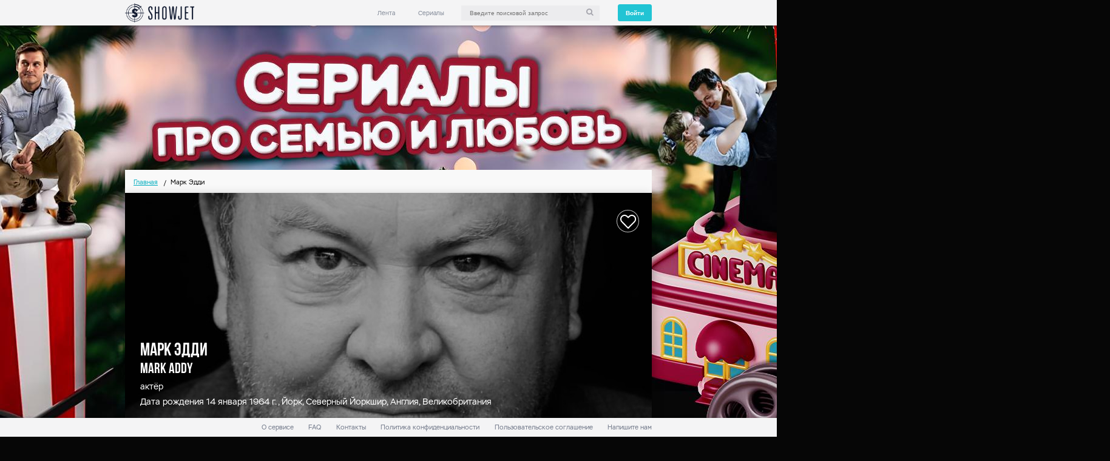

--- FILE ---
content_type: text/html; charset=utf-8
request_url: https://showjet.ru/persons/165998
body_size: 6310
content:
<!DOCTYPE html>

<html class="ua_js_no" lang="ru">
<head>
    
    <meta charset="utf-8">
    <meta http-equiv="Content-Type" content="text/html; charset=utf-8">
    <meta http-equiv="X-UA-Compatible" content="IE=edge">
    <meta name="msvalidate.01" content="F0A7498C21A088DC1AFF3766A5040364">
    <meta name='wmail-verification' content='41174bca9dda6924c335329ec8b26fda'>
    <meta name="description" content="Персона на showjet актёр Марк Эдди">
    <meta name="keywords" content="Марк Эдди">
    <meta name="robots" content="index, follow">
    <meta name="revisit-after" content="1 days">
    <meta property="og:site_name" content="Showjet - онлайн кинотеатр" />
    <meta property="og:type" content="website" />
    <meta property="og:title" content="Марк Эдди" />
    <meta property="og:url" content="showjet.ru/persons/165998" />
    <meta property="og:image" content="" />
    <meta name="language" content="ru_RU">
    <meta name="wot-verification" content="7704def379a826b6da97" />
    <meta name="yandex-verification" content="89a7249fc54d046b" />
    
    <script>(function (e, c) { e[c] = e[c].replace(/(ua_js_)no/g, "$1yes"); })(document.documentElement, "className");</script>
    <title>Марк Эдди</title>
    <link rel="shortcut icon" href="/images/favicon2.ico" />

    <script src="https://use.fontawesome.com/3c854b32e6.js"></script>
    
    
    
        <link rel="stylesheet" href="/css/persons.min.css?v=9ocdrjkoUlctK0rsOxcUpFb5tI68BZUOSVmaWnp4vfo" />
    

    
    
        <link rel="stylesheet" href="/css/site.min.css?v=nsQfhtofoW58bcpd3PBEf8SEp5ERdDpJSql2GW5W5Z4" />
    

    <!-- код загрузчика ya contex-->
    <script>window.yaContextCb = window.yaContextCb || []</script>
    <script src="https://yandex.ru/ads/system/context.js" async></script>

</head>

<body class="page">
<div class="header">
    <div class="header__container">
        <a class="header__logo" href="/">
        </a>
        <div class="header__right" style="position: relative;">
            <ul class="header-menu">
                <li class="header-menu__item">
                    <a class="link link__control" role="link" href="/">Лента</a>
                </li>
                <li class="header-menu__item show-menu">
                    <a class="link link__control" href="/serials">Сериалы</a>
                    <div class="header-popup i-bem" data-bem='{"header-popup":{}}' style="display: none">
                        <div class="header-popup__left-side">
                            <div class="header-popup__item" data-id="0">
                                <a href="/serials">Все</a>
                            </div>
                            <div class="header-popup__item" data-id="1">
                                <a href="/serials/genres/2/detektiv">Детективы</a>
                            </div>
                            <div class="header-popup__item" data-id="2">
                                <a href="/serials/genres/6/komediya">Комедии</a>
                            </div>
                            <div class="header-popup__item" data-id="3"><a href="/serials/genres/5/triller">Триллер</a></div>
                            <div class="header-popup__item" data-id="4"><a href="/serials/genres/13/ekshn">Экшн</a></div>
                            <div class="header-popup__item" data-id="5"><a href="/serials/genres/3/priklyucheniya">Приключения</a></div>
                            <div class="header-popup__item" data-id="6"><a href="/serials/genres/1/drama">Драма</a></div>
                            <div class="header-popup__item" data-id="7"><a href="/serials/genres/14/kriminal">Криминал</a></div>
                            <div class="header-popup__item" data-id="7"><a href="/serials/genres/10/fantastika">Фантастика</a></div>
                        </div>
                    </div>
                </li>
            </ul>
            <div class="search-box">
                <span class="input"><span class="input__box"><input id="searchInput" class="input__control" placeholder="Введите поисковой запрос" /></span></span>
                <i class="fa fa fa-search"></i>
            </div>
<div class="auth">
        <button class="button button__control" id="logout" type="button" data-status="login">
            <span class="button__text">Войти</span>
        </button>

</div>            <div class="header-search-suggest">
                <div class="header-search-suggest__main">
                    <a class="header-search-suggest__left link link-control" href="/serials/3396">
                        <div class="header-search-suggest__title">Новинка</div>
                        <div class="header-search-suggest__img" style="background-image: url(&quot;https://pic.showjet.ru/pics/52309edc-b44c-47dc-a9aa-d6a399cea104/7x10/450.jpg&quot;)">
                            <div class="header-search-suggest__name">Прежде чем умрем</div>
                            <div class="header-search-suggest__description">2 сезона / триллер, детектив, 2017 - 2019</div>
                        </div>
                    </a>
                    <div class="header-search-suggest__right">
                        <div class="header-search-suggest__header">
                            <div class="header-search-suggest__title">Всего найдено: </div>
                            <div class="header-search-suggest__count"></div>
                        </div>
                    </div>
                </div>
                <a class="link link__control header-search-suggest__show-all" style="cursor: pointer;">Показать все</a>
            </div>
        </div>
    </div>
</div>    

<!-- Modal -->
<div class="modal fade common-modal" id="popup" tabindex="-1" role="dialog">
    <div class="modal-dialog" role="document">
        <div class="modal-content">
            <div class="modal__header"><div class="modal__back"></div><div class="modal__title">Добро пожаловать!</div><div class="modal__close"></div></div>
            <div class="modal__body"><div class="auth-form__auth"><div class="auth-form__description">Введите номер телефона или емэйл. Мы создадим вам аккаунт если вы не регистрировались ранее</div><div class="auth-form__form"><span class="input i-bem input_js_inited" data-bem="{&quot;input&quot;:{}}"><span class="input__box"><input class="input__control" placeholder="Телефон или e-mail"></span></span><div class="auth-form__delimmer">или</div><div class="auth-form__fast-signin"><div class="auth-form__social-signin"><a class="link link__control i-bem" data-bem="{&quot;link&quot;:{}}" role="link" href="#"><i class="fa fa fa-facebook"></i></a><a class="link link__control i-bem" data-bem="{&quot;link&quot;:{}}" role="link" href="#"><i class="fa fa fa-twitter"></i></a><a class="link link__control i-bem" data-bem="{&quot;link&quot;:{}}" role="link" href="#"><i class="fa fa fa-linkedin"></i></a></div><div class="auth-form__social-delimmer"></div><div class="auth-form__fast-signin-button"><div class="auth-form__exit"><div class="auth-form__exit-icon"></div>Быстрый вход</div></div></div></div></div></div>
            <div class="modal__footer"><button class="button button__control i-bem" data-bem="{&quot;button&quot;:{}}" role="button" type="button">Войти</button></div>
        </div>
    </div>
</div>
    

    <div class="main-block">
<div class="breadcrumb" >
    <ul class="breadcrumb__list">
            <li class="breadcrumb__item">
                <a class="link link__control" href="/">Главная</a>
            </li>
        <li class="breadcrumb__item breadcrumb__item_active">Марк Эдди</li>
    </ul>
</div>
        


<div class="main-content" style="margin-bottom: 100px; padding-bottom: 30px;" itemscope itemtype="http://schema.org/Person">
    
<div class="person-header" style="background: linear-gradient( rgba(0, 0, 0, 0.3), rgba(0, 0, 0, 0.3) ), url(&quot;https://pic.showjet.ru/pics/db680dd1-0e2b-45f6-874f-0012f52c0e0e/10x5/1250.jpg&quot;);">
    <link itemprop="image" scr="https://pic.showjet.ru/pics/db680dd1-0e2b-45f6-874f-0012f52c0e0e/10x5/1250.jpg"/>
    <h1 itemprop="name" class="person-header__name">Марк Эдди</h1>
    <span itemprop="alternateName" class="person-header__origin-name">Mark Addy</span>
    <span itemprop="jobTitle" class="person-header__role">актёр</span>
    <span class="person-header__born">Дата рождения 14 января 1964 г., Йорк, Северный Йоркшир, Англия, Великобритания</span>
        <meta itemprop="birthDate" content="1964-01-14" />
    <object style="display: none;" itemprop="homeLocation" itemscope itemtype="http://schema.org/Place">
            <meta itemprop="address" content="Йорк, Северный Йоркшир, Англия, Великобритания" />
    </object>

<span class="icon icon_type_like  icon_size_m" data-id="165998" data-type="Person"></span>
</div>

    
    <div class="search-results" style="padding-bottom: 0;">
        <span class="search-results__title" style="margin-left: 0;">Работы на ShowJet</span>
        
    </div>

    <div class="actors">
        <div class="actors__tabs">
                                <div class="actors__tab actors__tab_active peoples" style="text-transform: capitalize;" data-col="0">
                        <a class="link link__control" data-step="0">сотрудничество</a>
                    </div>
        </div>

            <div class="actors__tab-content actors__tab-content_active" data-col="0">
<a itemprop="colleague" class="link link__control actors__actor-link" href="/persons/554">
    <div class="link__img actors__img" style="background-image: url(&quot;../images/man.png&quot;)"></div>
    <div class="link__info actors__info">
        <span class="link__actor-link-title actors__actor-link-title">Джон Биркин</span>
        <span class="link__actor-link-description actors__actor-link-description">John Birkin</span>
    </div>
</a>
<a itemprop="colleague" class="link link__control actors__actor-link" href="/persons/560">
    <div class="link__img actors__img" style="background-image: url(&quot;https://pic.showjet.ru/pics/b361891f-4552-41fd-bc8f-09fd0fd39d3d/10x10/100.jpg&quot;)"></div>
    <div class="link__info actors__info">
        <span class="link__actor-link-title actors__actor-link-title">Роуэн Эткинсон</span>
        <span class="link__actor-link-description actors__actor-link-description">Rowan Atkinson</span>
    </div>
</a>
<a itemprop="colleague" class="link link__control actors__actor-link" href="/persons/566">
    <div class="link__img actors__img" style="background-image: url(&quot;../images/man.png&quot;)"></div>
    <div class="link__info actors__info">
        <span class="link__actor-link-title actors__actor-link-title">Питер Беннет-Джонс</span>
        <span class="link__actor-link-description actors__actor-link-description">Peter Bennet-Jones</span>
    </div>
</a>
<a itemprop="colleague" class="link link__control actors__actor-link" href="/persons/1307">
    <div class="link__img actors__img" style="background-image: url(&quot;https://pic.showjet.ru/pics/1c73bea6-9224-441d-912e-e9137fc8ec9d/10x10/100.jpg&quot;)"></div>
    <div class="link__info actors__info">
        <span class="link__actor-link-title actors__actor-link-title">Стивен Фрай</span>
        <span class="link__actor-link-description actors__actor-link-description">Stephen Fry</span>
    </div>
</a>
<a itemprop="colleague" class="link link__control actors__actor-link" href="/persons/162134">
    <div class="link__img actors__img" style="background-image: url(&quot;https://pic.showjet.ru/pics/61f5d586-1fb7-4195-bfcb-76115897aa9c/10x10/100.jpg&quot;)"></div>
    <div class="link__info actors__info">
        <span class="link__actor-link-title actors__actor-link-title">Оуэн Тил</span>
        <span class="link__actor-link-description actors__actor-link-description">Owen Teale</span>
    </div>
</a>
<a itemprop="colleague" class="link link__control actors__actor-link" href="/persons/165215">
    <div class="link__img actors__img" style="background-image: url(&quot;../images/man.png&quot;)"></div>
    <div class="link__info actors__info">
        <span class="link__actor-link-title actors__actor-link-title">Бен Элтон</span>
        <span class="link__actor-link-description actors__actor-link-description">Ben Elton&#xD;&#xA;</span>
    </div>
</a>
<a itemprop="colleague" class="link link__control actors__actor-link" href="/persons/167244">
    <div class="link__img actors__img" style="background-image: url(&quot;https://pic.showjet.ru/pics/d256d706-b631-4d44-86ba-e8d8f854189a/10x10/100.jpg&quot;)"></div>
    <div class="link__info actors__info">
        <span class="link__actor-link-title actors__actor-link-title">Джеймс Дрейфус</span>
        <span class="link__actor-link-description actors__actor-link-description">James Dreyfus</span>
    </div>
</a>
<a itemprop="colleague" class="link link__control actors__actor-link" href="/persons/168035">
    <div class="link__img actors__img" style="background-image: url(&quot;../images/man.png&quot;)"></div>
    <div class="link__info actors__info">
        <span class="link__actor-link-title actors__actor-link-title">Джеффри Перкинс</span>
        <span class="link__actor-link-description actors__actor-link-description">Geoffrey Perkins&#xD;&#xA;</span>
    </div>
</a>
<a itemprop="colleague" class="link link__control actors__actor-link" href="/persons/171774">
    <div class="link__img actors__img" style="background-image: url(&quot;https://pic.showjet.ru/pics/dcbed030-27e9-4eca-878a-c7df874b4463/10x10/100.jpg&quot;)"></div>
    <div class="link__info actors__info">
        <span class="link__actor-link-title actors__actor-link-title">Кевин Аллен</span>
        <span class="link__actor-link-description actors__actor-link-description">Kevin Allen</span>
    </div>
</a>
<a itemprop="colleague" class="link link__control actors__actor-link" href="/persons/188547">
    <div class="link__img actors__img" style="background-image: url(&quot;https://pic.showjet.ru/pics/1aad42b7-1add-4c83-b1cc-ad12cfc8d2cd/10x10/100.jpg&quot;)"></div>
    <div class="link__info actors__info">
        <span class="link__actor-link-title actors__actor-link-title">Мина Анвар</span>
        <span class="link__actor-link-description actors__actor-link-description">Mina Anwar</span>
    </div>
</a>
<a itemprop="colleague" class="link link__control actors__actor-link" href="/persons/197506">
    <div class="link__img actors__img" style="background-image: url(&quot;https://pic.showjet.ru/pics/4194603a-4223-4bf8-b8c8-b03b6acbbfe4/10x10/100.jpg&quot;)"></div>
    <div class="link__info actors__info">
        <span class="link__actor-link-title actors__actor-link-title">Серена Эванс</span>
        <span class="link__actor-link-description actors__actor-link-description">Serena Evans</span>
    </div>
</a>
<a itemprop="colleague" class="link link__control actors__actor-link" href="/persons/197507">
    <div class="link__img actors__img" style="background-image: url(&quot;https://pic.showjet.ru/pics/011f600e-acf8-4f4c-9b32-e90c8a2244de/10x10/100.jpg&quot;)"></div>
    <div class="link__info actors__info">
        <span class="link__actor-link-title actors__actor-link-title">Дэвид Хэйг</span>
        <span class="link__actor-link-description actors__actor-link-description">David Haig</span>
    </div>
</a>
<a itemprop="colleague" class="link link__control actors__actor-link" href="/persons/197511">
    <div class="link__img actors__img" style="background-image: url(&quot;../images/man.png&quot;)"></div>
    <div class="link__info actors__info">
        <span class="link__actor-link-title actors__actor-link-title">Ник Мортимер</span>
        <span class="link__actor-link-description actors__actor-link-description">Nick Mortimer&#xD;&#xA;</span>
    </div>
</a>
            </div>
</div>

</div>


    </div>
<div class="footer" style="z-index:1000;">
    <div class="footer__wrapper">
        <div class="footer__top-wrap">
            <div class="footer__top">
                <ul class="footer-menu">
                    <li class="footer-menu__item">
                        <a class="link link__control" href="/about">О сервисе</a>
                    </li>
                    <li class="footer-menu__item">
                        <a class="link link__control" href="/faq">FAQ</a>
                    </li>
                    <li class="footer-menu__item">
                        <a class="link link__control" href="/contacts">Контакты</a>
                    </li>
                    <li class="footer-menu__item">
                        <a class="link link__control" href="/privacy">Политика конфиденциальности</a>
                    </li>
                    <li class="footer-menu__item">
                        <a class="link link__control" href="/terms">Пользовательское соглашение</a>
                    </li>
                    <li class="footer-menu__item">
                        <a class="link link__control" onclick="Showjet.Auth.LoadTempate('',Showjet.Auth.supportView)" style="cursor: pointer;">Напишите нам</a>
                    </li>
                </ul>
            </div>
        </div>
        <div class="footer__bottom-wrap">
            <div class="footer__logo"></div>
            <div class="footer__bottom">
                <div class="mobile-apps">
                    <div class="mobile-apps__title">Мобильное приложение ShowJet:</div>
                    <a target="_blank" class="link link__control" href="https://play.google.com/store/apps/details?id=ru.showjet.cinema&referrer=utm_source%3Dshowjet%26utm_medium%3Dsite%26utm_content%3Dlogolink%26utm_campaign%3Dshowjet">
                        <div class="link__google-play mobile-apps__google-play"></div>
                    </a>
                    <a target="_blank" class="link link__control" href="https://itunes.apple.com/app/apple-store/id1010683990?pt=117863613&ct=site&mt=8">
                        <div class="link__app-store mobile-apps__app-store"></div>
                    </a>
                </div>
                <div class="social-buttons">
                    <div class="social-buttons__button">
                        <a class="link link__control" href="https://www.facebook.com/OfficialShowJet/" tabindex="0">
                            <i class="fa fa-facebook"></i>
                        </a>
                    </div>
                    <div class="social-buttons__button">
                        <a class="link link__control" href="https://twitter.com/ShowJetOfficial" tabindex="0">
                            <i class="fa fa-twitter"></i>
                        </a>
                    </div>
                    <div class="social-buttons__button">
                        <a class="link link__control" href="https://vk.com/showjet" tabindex="0">
                            <i class="fa fa-vk"></i>
                        </a>
                    </div>
                    <div class="social-buttons__button">
                        <a class="link link__control" href="https://ok.ru/group/52802239529171" tabindex="0">
                            <i class="fa fa-odnoklassniki"></i>
                        </a>
                    </div>
                    <div class="social-buttons__button">
                        <a class="link link__control" href="http://chats.viber.com/showjet" tabindex="0">
                            <i class="fa fa-viber"></i>
                        </a>
                    </div>
                </div>
            </div>
        </div>
    </div>
</div>



    <script src="https://code.jquery.com/jquery-3.2.1.min.js" crossorigin="anonymous"></script>
<script>(window.jQuery||document.write("\u003Cscript src=\u0022\/lib\/jquery\/dist\/jquery.min.js\u0022 crossorigin=\u0022anonymous\u0022\u003E\u003C\/script\u003E"));</script>
    <script src="https://cdnjs.cloudflare.com/ajax/libs/jquery-circle-progress/1.2.2/circle-progress.js" crossorigin="anonymous"></script>
<script>(window.jQuery.circleProgress||document.write("\u003Cscript src=\u0022\/lib\/jquery-circle-progress\/dist\/circle-progress.min.js\u0022 crossorigin=\u0022anonymous\u0022\u003E\u003C\/script\u003E"));</script>
    <script src="https://cdnjs.cloudflare.com/ajax/libs/moment.js/2.19.3/moment.min.js" crossorigin="anonymous"></script>
<script>(window.moment||document.write("\u003Cscript src=\u0022\/js\/External\/moment-with-locales.min.js\u0022 crossorigin=\u0022anonymous\u0022\u003E\u003C\/script\u003E"));</script>
    <script src="https://cdnjs.cloudflare.com/ajax/libs/moment.js/2.19.3/locale/ru.js"
            crossorigin="anonymous"></script>
    <script src="https://cdnjs.cloudflare.com/ajax/libs/smooth-scrollbar/8.2.5/smooth-scrollbar.js" crossorigin="anonymous"></script>
<script>(window.Scrollbar||document.write("\u003Cscript src=\u0022\/js\/External\/smooth-scrollbar\/smooth-scrollbar.js\u0022 crossorigin=\u0022anonymous\u0022\u003E\u003C\/script\u003E"));</script>
    <script src="/js/site.min.js?v=iPn820ai16vk4aHvmyM7PPtwMSFdL0HdL-vT0VNmNYQ"></script>

    
    <script>
        $(function() {
            InitAllRaitings();
            $('.peoples')
                .on('click',
                    function() {
                        $('.peoples').removeClass('actors__tab_active');
                        $(this).addClass('actors__tab_active');
                        $('.actors__tab-content_active').removeClass('actors__tab-content_active');
                        $('.actors__tab-content[data-col=' + $(this).data("col") + ']')
                            .addClass('actors__tab-content_active');
                    });
        });
    </script>



<!-- Global Site Tag (gtag.js) - Google Analytics -->
<script async src="https://www.googletagmanager.com/gtag/js?id=G-HJVV7YG2J4"></script>
<script>
    window.dataLayer = window.dataLayer || [];
    function gtag() { dataLayer.push(arguments) };
    gtag('js', new Date());

    gtag('config', 'G-HJVV7YG2J4');
</script>
<!---->
<!-- mytarget -->
<!-- mytarget -->
<!-- Rating@Mail.ru counter -->
    <script type="text/javascript" async>
        var _tmr = window._tmr || (window._tmr = []);
        _tmr.push({ id: "2846144", type: "pageView", start: (new Date()).getTime() });
        (function (d, w, id) {
            if (d.getElementById(id)) return;
            var ts = d.createElement("script"); ts.type = "text/javascript"; ts.async = true; ts.id = id;
            ts.src = (d.location.protocol == "https:" ? "https:" : "http:") + "//top-fwz1.mail.ru/js/code.js";
            var f = function () { var s = d.getElementsByTagName("script")[0]; s.parentNode.insertBefore(ts, s); };
            if (w.opera == "[object Opera]") { d.addEventListener("DOMContentLoaded", f, false); } else { f(); }
        })(document, window, "topmailru-code");
    </script>
    <noscript>
        <div>
            <img src="//top-fwz1.mail.ru/counter?id=2846144;js=na" style="border:0;position:absolute;left:-9999px;" alt="" />
        </div>
    </noscript>
<!-- //Rating@Mail.ru counter -->
<!-- Yandex.Metrika counter -->
<script async type="text/javascript">
    (function (d, w, c) {
        (w[c] = w[c] || []).push(function () {
            try {
                w.yaCounter31407033 = new Ya.Metrika({
                    id: 31407033,
                    clickmap: true,
                    trackLinks: true,
                    accurateTrackBounce: true
                });
            } catch (e) {
            }
        });
        var n = d.getElementsByTagName("script")[0],
            s = d.createElement("script"),
            f = function () { n.parentNode.insertBefore(s, n); };
        s.type = "text/javascript";
        s.async = true;
        s.src = "https://mc.yandex.ru/metrika/watch.js";
        if (w.opera == "[object Opera]") {
            d.addEventListener("DOMContentLoaded", f, false);
        } else {
            f();
        }
    })(document, window, "yandex_metrika_callbacks");
</script> <noscript>
    <div>
        <img src="https://mc.yandex.ru/watch/31407033" style="position: absolute; left: -9999px;" alt="" />
    </div>
</noscript>
<!-- /Yandex.Metrika counter -->
<!-- tns-counter.ru -->
        <script type="text/javascript">
            (new Image()).src = '//www.tns-counter.ru/V13a***R>' + document.referrer.replace(/\*/g, '%2a') + '*showjet_ru/ru/UTF-8/tmsec=showjet_total/' + Math.round(Math.random() * 1E9);
        </script>
        <noscript>
            <img src="http://www.tns-counter.ru/V13a****showjet_ru/ru/UTF-8/tmsec=showjet_total/" width="1" height="1" alt="" />
        </noscript>
        <!-- Dop промеры-->
<!--/ tns-counter.ru -->
    <script charset="UTF-8" src="//cdn.sendpulse.com/js/push/8aa94b572bcd8a705d0c981ede6cebae_1.js" async></script>


    <script type="text/javascript" async src="/js/ads-branding.js"></script>
</body>
</html>


--- FILE ---
content_type: text/css
request_url: https://showjet.ru/css/persons.min.css?v=9ocdrjkoUlctK0rsOxcUpFb5tI68BZUOSVmaWnp4vfo
body_size: 1243
content:
.actors{padding:0 35px;margin-top:60px;}.actors__tabs{display:-webkit-box;display:-ms-flexbox;display:flex;}.actors__tab{margin-right:40px;}.actors__tab .link{font-family:'BebasNeueBold';font-size:34px;color:#a5a4ab;text-decoration:none;cursor:pointer;}.actors__tab_active .link{color:#6d6d7a;}.actors__tab:last-child{margin-right:0;}.actors__tab-content{display:none;-ms-flex-flow:row wrap;flex-flow:row wrap;-webkit-box-pack:justify;-ms-flex-pack:justify;justify-content:flex-start;}.actors__tab-content_active{display:-webkit-box;display:-ms-flexbox;display:flex;}.actors__actor-link{width:340px;height:120px;display:-webkit-box;display:-ms-flexbox;display:flex;-webkit-box-align:center;-ms-flex-align:center;align-items:center;cursor:pointer;text-decoration:none;flex-basis:33%;}.actors__actor-link:hover{background:#e4e3e4;}.actors__img{width:100px;height:100px;border-radius:50%;background-size:100%;background-position:top center;background-repeat:no-repeat;background-color:#d5d5d5;margin-left:15px;}.actors__info{margin-left:20px;color:#5f5f6d;max-width:205px;display:-webkit-box;display:-ms-flexbox;display:flex;-webkit-box-orient:vertical;-webkit-box-direction:normal;-ms-flex-direction:column;flex-direction:column;}.actors__actor-link-title{font-size:20px;margin-bottom:10px;}.feed-right_size_s{height:390px;}.feed-right_size_s .feed-right__img-container,.feed-right_size_s .feed-right__content-container{height:100%;display:-webkit-box;display:-ms-flexbox;display:flex;position:relative;}.feed-right_size_s .feed-right__content-container{position:absolute;top:0;bottom:0;left:0;right:0;}.feed-right_size_s .feed-right__picture-wrap{width:33%;height:100%;margin-right:5px;}.feed-right_size_s .feed-right__picture-wrap:first-child{margin-top:-49px;}.feed-right_size_s .feed-right__picture-wrap:last-child{margin-right:0;margin-top:49px;}.feed-right_size_s .feed-right__picture{top:50px;height:415px;}.feed-right_size_s .feed-right__label{background:rgba(0,0,0,.4);margin-top:100px;}.feed-right_size_s .feed-right__info-wrap{width:33%;margin-right:5px;}.feed-right_size_s .feed-right__info-wrap:last-child{margin-right:0;}.feed-right_size_s .feed-right__info-wrap:nth-child(2){margin-top:49px;}.feed-right_size_s .feed-right__info-wrap:nth-child(3){margin-top:98px;}.feed-right_size_s .feed-right__info{top:-140px;width:265px;position:relative;margin:0 auto;}.feed-right_size_s .feed-right__info .progress-rating_type_imdb,.feed-right_size_s .feed-right__info .progress-rating_type_kp{margin-top:125px;position:relative !important;width:55px;}.feed-right_size_s .feed-right__info .progress-rating_type_kp{margin-top:-50px;}.feed-right_size_s .feed-right__info .icon_type_like{bottom:250px;width:40px;height:40px;top:130px;}.feed-right_size_s .feed-right__info .stars{margin-top:0;}.feed-right_size_s .feed-right__description{margin-top:10px;font-size:12px;}.feed-right_size_s .feed-right__title{font-size:34px;font-size:30px;margin-top:20px;}.feed-right_size_s .feed-right__rating{top:190px;width:40px;height:40px;padding:0;border-radius:26px;line-height:46px;font-size:24px;font-family:'BebasNeueBold';bottom:190px;background:rgba(0,0,0,.35);}.feed-right_size_xs{height:390px;}.feed-right_size_xs .feed-right__img-container,.feed-right_size_xs .feed-right__content-container{height:100%;display:-webkit-box;display:-ms-flexbox;display:flex;position:relative;}.feed-right_size_xs .feed-right__content-container{position:absolute;top:0;bottom:0;left:0;right:0;}.feed-right_size_xs .feed-right__picture-wrap{width:25%;height:100%;margin-right:5px;}.feed-right_size_xs .feed-right__picture-wrap:first-child{margin-top:-49px;}.feed-right_size_xs .feed-right__picture-wrap:last-child{margin-right:0;margin-top:49px;}.feed-right_size_xs .feed-right__picture{height:415px;-webkit-transform:none;transform:none;}.feed-right_size_xs .feed-right__label{background:rgba(0,0,0,.4);margin-top:100px;}.feed-right_size_xs .feed-right__quality{text-align:left;margin-top:4px;left:0;top:42px;right:auto;padding:0 10px;}.feed-right_size_xs .feed-right__info-wrap{width:25%;margin-right:5px;}.feed-right_size_xs .feed-right__info-wrap_load-more{display:-webkit-box;cursor:pointer;}.feed-right_size_xs .feed-right__info{width:255px;position:relative;top:0;margin:0 auto;}.feed-right_size_xs .feed-right__info .progress-rating_type_imdb,.feed-right_size_xs .feed-right__info .progress-rating_type_kp{margin-top:185px;position:relative !important;width:55px;}.feed-right_size_xs .feed-right__info .progress-rating_type_kp{margin-top:-50px;}.feed-right_size_xs .feed-right__info .icon_type_like{bottom:280px;width:40px;height:40px;}.feed-right_size_xs .feed-right__info .stars{margin-top:0;}.feed-right_size_xs .feed-right__info_load-more{color:#e7e6e7;text-align:center;-webkit-box-orient:vertical;-webkit-box-direction:normal;-ms-flex-direction:column;flex-direction:column;position:relative;padding-top:140px;display:block;}.feed-right_size_xs .feed-right__info_load-more .feed-right__label{font-size:34px;background:transparent;margin-bottom:10px;}.feed-right_size_xs .feed-right__description{margin-top:10px;font-size:12px;}.feed-right_size_xs .feed-right__title{font-size:31px;margin-top:20px;}.feed-right_size_xs .feed-right__rating{width:40px;height:40px;padding:0;border-radius:26px;line-height:46px;font-size:24px;font-family:'BebasNeueBold';bottom:250px;background:rgba(0,0,0,.35);}.person-header{width:1240px;height:530px;display:-webkit-box;display:-ms-flexbox;display:flex;-webkit-box-orient:vertical;-webkit-box-direction:normal;-ms-flex-direction:column;flex-direction:column;padding:0 35px;position:relative;}.person-header .icon_type_like{position:absolute;right:100px;top:40px;}.person-header__name,.person-header__origin-name{font-family:"BebasNeueBold";font-size:43px;color:#fff;margin-top:5px;}.person-header__name{margin-top:350px;margin-bottom:0;}.person-header__origin-name{font-size:34px;}.person-header__role,.person-header__born{margin-top:10px;color:#fff;font-size:20px;}

--- FILE ---
content_type: text/css
request_url: https://showjet.ru/css/site.min.css?v=nsQfhtofoW58bcpd3PBEf8SEp5ERdDpJSql2GW5W5Z4
body_size: 8005
content:
@charset "utf-8";html{height:100%;}@font-face{font-family:"BebasNeueBold";src:url("/css/fonts/BebasNeueBold.otf") format("opentype");}@font-face{font-family:"BebasNeue";src:url("/css/fonts/BebasNeueRegular.otf") format("opentype");}@font-face{font-family:"Stem";src:url("/css/fonts/StemShowRegular.otf") format("opentype");}@media(max-width:1440px){body{zoom:.7;zoom:70%;}}*{text-shadow:none !important;outline-color:transparent;}.link{-ms-touch-action:manipulation;touch-action:manipulation;text-decoration:none;cursor:pointer;}.common-link{text-decoration:none;}.page{margin:0;background:#f9f9f9;font-family:Stem;max-height:100%;font-size:14px;overflow:auto;margin-top:60px;}.main-block{background-color:#f9f9f9;position:relative;z-index:1;width:1240px;margin:0 auto;margin-bottom:100px;}.main-content{width:1240px;margin:0 auto;box-shadow:0 10px 24px rgba(0,0,0,.36);overflow:hidden;}.fa:hover{color:#40bed0;}.image{border:0;}.inline{display:inline;}.inline a{text-decoration:none;cursor:pointer;color:inherit;}.inline a:hover{text-decoration:underline;}.active .serials-promo-link,.serials-link{width:100%;height:100%;position:absolute;z-index:1;}.no-after:after{content:none !important;display:none !important;}.stars__star{font-size:20px;color:#d2d2d2;}.stars__star_active{color:#f7cd00;}.search-results{width:1175px;margin:0 auto;margin-top:32px;padding-bottom:400px;}.search-results_full{width:1240px;}.search-results .feed-right.feed-right_size_xs{margin-bottom:0;}.search-results .feed-right.feed-right_size_xs .feed-right__picture-wrap,.search-results .feed-right.feed-right_size_xs__picture{margin-top:0 !important;-webkit-transform:none;transform:none;}.search-results .feed-right.feed-right_size_xs .feed-right__label{margin-top:20px !important;}.search-results .feed-right.feed-right_size_xs .feed-right__rating{bottom:225px !important;border:solid 1px #e4e2e4;}.search-results .feed-right_size_xs .feed-right__quality{top:20px !important;}.search-results__title{display:inline-block;font-size:34px;color:#4a4a4a;margin-left:25px;margin-bottom:10px;margin-top:32px;text-shadow:0 0 1px rgba(255,0,0,0);font-family:"BebasNeueBold";}.search-results__title:first-child{margin-top:0;}.search-results .feed-right_size_xs .feed-right__info-wrap,.search-results .feed-right_size_xs .feed-right__picture-wrap{width:288.75px;height:390px;float:left;}.search-results .feed-right_size_xs .feed-right__img{top:0;bottom:0;height:390px;width:288.75px;background-position:top center !important;}.search-results .feed-right_size_xs .feed-right__picture{margin-top:0;}.search-results .feed-right_size_xs .feed-right-info{position:absolute;bottom:6px;margin:0 auto;right:0;left:0;width:255px;}.progress-rating{position:absolute;background:rgba(0,0,0,.35);border-radius:55px;width:55px !important;display:-webkit-box;display:-ms-flexbox;display:flex;}.progress-rating__rating,.progress-rating__type{position:absolute;width:24px;text-align:center;color:#f9f9f9;font-family:"BebasNeueBold";}.progress-rating__rating{font-size:20px;top:8px;left:15px;}.progress-rating__type{font-size:15px;top:28px;left:15px;text-transform:uppercase;}.ribbon-wrapper-inner{width:85px;height:130px;overflow:hidden;position:absolute;right:0;font-size:12px;}.ribbon-blue .text{text-align:center;text-shadow:rgba(255,255,255,.5) 0 1px 0;-webkit-transform:rotate(45deg);-moz-transform:rotate(45deg);-ms-transform:rotate(45deg);-o-transform:rotate(45deg);position:relative;padding:7px 0;left:-5px;top:15px;width:120px;color:#e5f1ff;z-index:1;}.ribbon-blue .coner{width:125px;height:125px;background-color:#1268d2;background-image:-webkit-gradient(linear,left top,left bottom,from(#1258b0),to(#1268d2));background-image:-webkit-linear-gradient(top,#1258b0,#1268d2);background-image:-moz-linear-gradient(top,#1258b0,#1268d2);background-image:-ms-linear-gradient(top,#1258b0,#1268d2);background-image:-o-linear-gradient(top,#1258b0,#1268d2);position:absolute;transform:rotate(45deg);top:-62px;right:-70px;-webkit-box-shadow:0 0 3px rgba(0,0,0,.3);-moz-box-shadow:0 0 3px rgba(0,0,0,.3);box-shadow:0 0 3px rgba(0,0,0,.3);}.ribbon-red .text{text-align:center;text-shadow:rgba(255,255,255,.5) 0 1px 0;-webkit-transform:rotate(45deg);-moz-transform:rotate(45deg);-ms-transform:rotate(45deg);-o-transform:rotate(45deg);position:relative;padding:7px 0;left:-5px;top:15px;width:120px;color:#ffe8e8;z-index:1;}.ribbon-red .coner{width:125px;height:125px;background-color:#eb365c;background-image:-webkit-gradient(linear,left top,left bottom,from(#be2c4b),to(#eb365c));background-image:-webkit-linear-gradient(top,#be2c4b,#eb365c);background-image:-moz-linear-gradient(top,#be2c4b,#eb365c);background-image:-ms-linear-gradient(top,#be2c4b,#eb365c);background-image:-o-linear-gradient(top,#be2c4b,#eb365c);position:absolute;transform:rotate(45deg);top:-62px;right:-70px;-webkit-box-shadow:0 0 3px rgba(0,0,0,.3);-moz-box-shadow:0 0 3px rgba(0,0,0,.3);box-shadow:0 0 3px rgba(0,0,0,.3);}.main-content__preloader{background-image:url("/images/Grey2.gif");width:130px;height:143px;background-size:130px 130px;border-radius:51px;background-position:50%;position:absolute;bottom:-200px;margin:0 auto;left:0;right:0;}.main-content__left-side .main-content__preloader{background-image:url("/images/Grey2.gif");width:130px;height:130px;background-size:130px 130px;border-radius:51px;background-position:50%;position:absolute;bottom:200px;left:50%;margin-left:-70px;}.lightbox{position:fixed;left:50% !important;top:50% !important;transform:translate(-50%,-50%);}.back-image{width:100%;height:100%;position:absolute;}.back-gradient{bottom:0 !important;}.back-gradient:after{background:linear-gradient(rgba(0,0,0,.3),rgba(0,0,0,.3));display:block;position:relative;content:'';width:100%;height:100%;}.ya-share2__counter{line-height:36px !important;font-size:16px !important;}.ya-share2__icon{height:36px !important;width:36px !important;}.icon{cursor:pointer;display:inline-block;text-align:center;background:50% no-repeat;position:relative;background-color:rgba(0,0,0,.35);width:36px;height:36px;border-radius:36px;border:2px solid rgba(255,255,255,.75);}.icon_size_m{width:50px;height:50px;border-radius:26px;background-size:80%;}.icon_size_l{width:97px;height:97px;border-radius:50px;border-width:3px;}.icon_size_l .icon__triangle{border-top:25px solid transparent;border-left:50px solid #fff;border-bottom:25px solid transparent;margin-left:15px;}.icon:empty:after{visibility:hidden;content:' ';}.icon>img,.icon>svg{margin:-5.15em 0 -5em;vertical-align:middle;}.icon__line{width:20px;height:2px;background-color:#fff;position:absolute;top:17px;left:8px;}.icon__line_one{-webkit-transform:rotate(45deg);transform:rotate(45deg);}.icon__line_two{-webkit-transform:rotate(-45deg);transform:rotate(-45deg);}.icon__triangle{width:0;height:0;border-top:10px solid transparent;border-left:20px solid #fff;border-bottom:10px solid transparent;margin-left:6px;}.icon_type_like{background-image:url("/images/icon_type_like.svg");background-position:50% 60%;background-repeat:no-repeat;z-index:250;}.icon_type_unlike{background-image:url("/images/icon_type_unlike.svg") !important;background-position:50% 60%;background-repeat:no-repeat;background-size:28px 23px;}.icon_type_share{background-image:url("/images/icon_type_share.svg");background-position:50%;background-repeat:no-repeat;}.icon_type_share2{background-image:url("/images/icon_type_share2.svg");background-position:40%;background-size:50% !important;background-repeat:no-repeat;}.icon_type_play{display:-webkit-box;display:-ms-flexbox;display:flex;-webkit-box-pack:center;-ms-flex-pack:center;justify-content:center;-webkit-box-align:center;-ms-flex-align:center;align-items:center;}.icon_type_exit{background-image:url("/images/exit-icon-3.png");background-position:50%;background-size:100%;background-repeat:no-repeat;background-color:transparent;border:none;border-radius:0;width:30px;height:34px;cursor:pointer;}.icon_type_device-list{background-image:url("/images/device-list.png");background-position:50%;background-size:100%;background-repeat:no-repeat;background-color:transparent;border:none;border-radius:0;width:30px;height:34px;}.icon_type_data-transfer{background-image:url("/images/data-transfer.png");background-position:50%;background-size:100%;background-repeat:no-repeat;background-color:transparent;border:none;border-radius:0;width:30px;height:34px;}.icon_type_ops-history{background-image:url("/images/ops-history.png");background-position:50%;background-size:100%;background-repeat:no-repeat;background-color:transparent;border:none;border-radius:0;width:30px;height:34px;}.icon_type_payment{background-image:url("/images/payment.png");background-position:50%;background-size:100%;background-repeat:no-repeat;background-color:transparent;border:none;border-radius:0;width:45px;height:37px;}.icon_type_yandex-m{background-image:url("/images/yandex-m.png");background-position:50%;background-size:120%;background-repeat:no-repeat;background-color:transparent;border:none;border-radius:0;width:45px;height:37px;}.icon_type_webmoney{background-image:url("/images/webmoney.png");background-position:50%;background-size:75%;background-repeat:no-repeat;background-color:transparent;border:none;border-radius:0;width:45px;height:37px;}.icon_type_pskb{background-image:url("/images/pskb.png");background-position:50%;background-size:80%;background-repeat:no-repeat;background-color:transparent;border:none;border-radius:0;width:45px;height:37px;}.icon_type_alfa{background-image:url("/images/alfa.png");background-position:50%;background-size:86%;background-repeat:no-repeat;background-color:transparent;border:none;border-radius:0;width:45px;height:37px;}.icon_type_euroset{background-image:url("/images/euroset.png");background-position:50%;background-size:115%;background-repeat:no-repeat;background-color:transparent;border:none;border-radius:0;width:45px;height:37px;}.icon_type_svyaznoy{background-image:url("/images/svyasnoy.png");background-position:50%;background-size:100%;background-repeat:no-repeat;background-color:transparent;border:none;border-radius:0;width:105px;height:37px;margin:5px 0;}.icon_type_rapida{background-image:url("/images/rapira.png");background-position:50%;background-size:100%;background-repeat:no-repeat;background-color:transparent;border:none;border-radius:0;width:105px;height:37px;margin:5px 0;}.icon_type_mts{background-image:url("/images/mts.png");background-position:50%;background-size:100%;background-repeat:no-repeat;background-color:transparent;border:none;border-radius:0;width:105px;height:37px;margin:5px 0;}.icon_type_tele2{background-image:url("/images/tele2.png");background-position:50%;background-size:100%;background-repeat:no-repeat;background-color:transparent;border:none;border-radius:0;width:105px;height:37px;margin:5px 0;}.icon_type_beeline{background-image:url("/images/beeline.png");background-position:50%;background-size:100%;background-repeat:no-repeat;background-color:transparent;border:none;border-radius:0;width:105px;height:37px;margin:5px 0;}.device-icon.icon{background:none;width:55px;height:50px;border-radius:0;border:none;cursor:auto;}.device-icon.icon_device-type_desktop{background-image:url("/images/1-01.svg");background-position:50%;background-repeat:no-repeat;}.device-icon.icon_device-type_tv{background-image:url("/images/2-01.svg");background-position:50%;background-repeat:no-repeat;}.device-icon.icon_device-type_chrome{background-image:url("/images/3-01.svg");background-position:50%;background-repeat:no-repeat;}.device-icon.icon_device-type_apple{background-image:url("/images/4-01.svg");background-position:50%;background-repeat:no-repeat;}.device-icon.icon_device-type_opera{background-image:url("/images/5-01.svg");background-position:50%;background-repeat:no-repeat;}.device-icon.icon_device-type_windows{background-image:url("/images/6-01.svg");background-position:50%;background-repeat:no-repeat;}.device-icon.icon_device-type_ie{background-image:url("/images/7-01.svg");background-position:50%;background-repeat:no-repeat;}.device-icon.icon_device-type_ff{background-image:url("/images/8-01.svg");background-position:50%;background-repeat:no-repeat;}.device-icon.icon_device-type_android{background-image:url("/images/9-01.svg");background-position:50%;background-repeat:no-repeat;}.device-icon.icon_device-type_android-fill{background-image:url("/images/10-01.svg");background-position:50%;background-repeat:no-repeat;}.device-icon.icon_device-type_ie2s{background-image:url("/images/11-01.svg");background-position:50%;background-repeat:no-repeat;}.alert{padding:15px;margin-bottom:20px;border:1px solid transparent;border-radius:4px;}.alert h4{margin-top:0;color:inherit;}.alert .alert-link{font-weight:bold;}.alert>p,.alert>ul{margin-bottom:0;}.alert>p+p{margin-top:5px;}.alert-dismissable,.alert-dismissible{padding-right:35px;}.alert-dismissable .close,.alert-dismissible .close{position:relative;top:-2px;right:-21px;color:inherit;}.alert-success{background-color:#dff0d8;border-color:#d6e9c6;color:#3c763d;}.alert-success hr{border-top-color:#c9e2b3;}.alert-success .alert-link{color:#2b542c;}.alert-info{background-color:#d9edf7;border-color:#bce8f1;color:#31708f;}.alert-info hr{border-top-color:#a6e1ec;}.alert-info .alert-link{color:#245269;}.alert-warning{background-color:#fcf8e3;border-color:#faebcc;color:#8a6d3b;}.alert-warning hr{border-top-color:#f7e1b5;}.alert-warning .alert-link{color:#66512c;}.alert-danger{background-color:#f2dede;border-color:#ebccd1;color:#a94442;}.alert-danger hr{border-top-color:#e4b9c0;}.alert-danger .alert-link{color:#843534;}.modal-open{overflow:hidden;}.modal{display:none;overflow:hidden;position:fixed;top:0;right:0;bottom:0;left:0;z-index:1050;-webkit-overflow-scrolling:touch;outline:0;}.modal.fade .modal-dialog{-webkit-transform:translate(0,-25%);-ms-transform:translate(0,-25%);-o-transform:translate(0,-25%);transform:translate(0,-25%);-webkit-transition:-webkit-transform .3s ease-out;-o-transition:-o-transform .3s ease-out;transition:transform .3s ease-out;}.modal.in .modal-dialog{-webkit-transform:translate(0,0);-ms-transform:translate(0,0);-o-transform:translate(0,0);transform:translate(0,0);}.modal-open .modal{overflow-x:hidden;overflow-y:auto;}.modal-dialog{position:relative;width:auto;margin:10px;}.modal-content{position:relative;background-color:#fff;border:1px solid #999;border:1px solid rgba(0,0,0,.2);border-radius:6px;-webkit-box-shadow:0 3px 9px rgba(0,0,0,.5);box-shadow:0 3px 9px rgba(0,0,0,.5);-webkit-background-clip:padding-box;background-clip:padding-box;outline:0;}.modal-backdrop{position:fixed;top:0;right:0;bottom:0;left:0;z-index:1040;background-color:#000;}.modal-backdrop.fade{opacity:0;filter:alpha(opacity=0);}.modal-backdrop.in{opacity:.75;filter:alpha(opacity=75);}.modal-header{padding:15px;border-bottom:1px solid #e5e5e5;}.modal-header .close{margin-top:-2px;}.modal-title{margin:0;line-height:1.42857143;}.modal-body{position:relative;padding:15px;}.modal-footer{padding:15px;text-align:right;border-top:1px solid #e5e5e5;}.modal-footer .btn+.btn{margin-left:5px;margin-bottom:0;}.modal-footer .btn-group .btn+.btn{margin-left:-1px;}.modal-footer .btn-block+.btn-block{margin-left:0;}.modal-scrollbar-measure{position:absolute;top:-9999px;width:50px;height:50px;overflow:scroll;}.clearfix:before,.clearfix:after,.modal-header:before,.modal-header:after,.modal-footer:before,.modal-footer:after{content:" ";display:table;}.clearfix:after,.modal-header:after,.modal-footer:after{clear:both;}.center-block{display:block;margin-left:auto;margin-right:auto;}.pull-right{float:right !important;}.pull-left{float:left !important;}.hide{display:none !important;}.show{display:block !important;}.invisible{visibility:hidden;}.text-hide{font:0/0 a;color:transparent;text-shadow:none;background-color:transparent;border:0;}.hidden{display:none !important;}.affix{position:fixed;}@font-face{font-family:'fa-viber';src:url('fonts/fa-viber.eot?-3dwksg');src:url('fonts/fa-viber.eot?#iefix-3dwksg') format('embedded-opentype'),url('fonts/fa-viber.ttf?-3dwksg') format('truetype'),url('fonts/fa-viber.woff?-3dwksg') format('woff'),url('fonts/fa-viber.svg?-3dwksg#fa-viber') format('svg');font-weight:normal;font-style:normal;}.fa-viber:before{font-family:'fa-viber';content:"";}.footer{position:fixed;bottom:55px !important;transition:.5s linear;left:0;right:0;height:150px;background:#f4f4f5;box-shadow:0 1px 8px 0 rgba(0,0,0,.45);-webkit-transform:translateY(160px);transform:translateY(160px);z-index:2;}.page_footer-fixed .footer{bottom:150px;}.footer:hover{bottom:155px !important;}.footer__top{width:1240px;margin:0 auto;display:-webkit-box;display:-ms-flexbox;display:flex;-webkit-box-pack:end;-ms-flex-pack:end;justify-content:flex-end;-webkit-box-align:center;-ms-flex-align:center;align-items:center;}.footer__top-wrap{height:45px;border-bottom:1px solid #888;}.footer__bottom{display:-webkit-box;display:-ms-flexbox;display:flex;-webkit-box-pack:end;-ms-flex-pack:end;justify-content:flex-end;}.footer__bottom-wrap{display:-webkit-box;display:-ms-flexbox;display:flex;-webkit-box-pack:justify;-ms-flex-pack:justify;justify-content:space-between;width:1240px;margin:0 auto;height:105px;-webkit-box-align:center;-ms-flex-align:center;align-items:center;}.footer__logo{background:url("/images/logo.png");width:181px;height:50px;}.footer.headroom--pinned{-webkit-transform:translateY(105px);transform:translateY(105px);}.footer.headroom--unpinned{-webkit-transform:translateY(160px);transform:translateY(160px);}.footer-menu{list-style:none;display:-webkit-box;display:-ms-flexbox;display:flex;-webkit-box-pack:end;-ms-flex-pack:end;justify-content:flex-end;}.footer-menu__item{margin-right:35px;font-size:15px;}.footer-menu__item:last-child{margin-right:0;}.footer-menu__item .link{text-decoration:none;color:#6e7687;}.footer-menu__item .link:hover{color:#eea400;}.headroom--pinned.footer_showed_full{-webkit-transform:translateY(0) !important;transform:translateY(0) !important;}.social-buttons{display:-webkit-box;display:-ms-flexbox;display:flex;}.social-buttons__button{cursor:pointer;width:40px;height:40px;background:#9ca0a9;color:#f4f4f5;font-size:20px;line-height:40px;text-align:center;border-radius:20px;margin-right:15px;}.social-buttons__button:last-child{margin-right:0;}.social-buttons__button>a{text-decoration:none;color:#f4f4f5;}.mobile-apps{display:-webkit-box;display:-ms-flexbox;display:flex;-webkit-box-align:center;-ms-flex-align:center;align-items:center;margin-right:70px;}.mobile-apps__title{width:160px;text-align:right;margin-right:20px;}.mobile-apps__windows-store{background:url("/images/windows-store.png") 100%;width:130px;height:40px;background-size:cover;margin-right:20px;border-radius:5px;}.mobile-apps__google-play{background:url("/images/google-play.png");width:130px;height:40px;background-size:cover;margin-right:20px;border-radius:5px;}.mobile-apps__app-store{background:url("/images/app-store.png");width:130px;height:40px;background-size:cover;margin-right:20px;border-radius:5px;}.header{height:60px;box-shadow:0 1px 9px 0 rgba(0,0,0,.49);background:#f4f4f5;min-width:1240px;position:fixed;top:0;left:0;right:0;z-index:2;-webkit-transition:opacity .5s;transition:opacity .5s;}.header__container{width:1240px;height:100%;margin:0 auto;display:-webkit-box;display:-ms-flexbox;display:flex;-webkit-box-align:center;-ms-flex-align:center;align-items:center;-webkit-box-pack:justify;-ms-flex-pack:justify;justify-content:space-between;}.header__logo{background:url("/images/logo.png");width:163px;height:45px;background-size:cover;}.header__right{display:-webkit-box;display:-ms-flexbox;display:flex;-webkit-box-align:center;-ms-flex-align:center;align-items:center;-webkit-box-pack:end;-ms-flex-pack:end;justify-content:flex-end;}.header.headroom--unpinned{opacity:0;}.header.headroom--pinned{opacity:1;}.header-popup{width:355px;display:-webkit-box;display:-ms-flexbox;display:flex;position:absolute;top:54px;left:112px;}.header-popup__left-side{width:127px;text-align:center;background:#fff;color:#7e8695;border-right:1px solid #bdbfc6;position:relative;}.header-popup__left-side:before{width:0;height:0;border-left:5px solid transparent;border-right:5px solid transparent;border-bottom:7px solid #fff;position:absolute;content:'';top:-7px;}.header-popup__right-side{-webkit-box-flex:1;-ms-flex:1 0 auto;flex:1 0 auto;background:#f4f4f5;}.header-popup__right-container{display:-webkit-box;display:-ms-flexbox;display:flex;-webkit-box-orient:vertical;-webkit-box-direction:normal;-ms-flex-direction:column;flex-direction:column;text-align:center;}.header-popup .link{color:#7e8695;text-decoration:none;padding:8px 0;}.header-popup__item{padding:8px 0;cursor:pointer;border-bottom:1px solid #f5f6f7;}.header-popup__item a{text-decoration:none;color:#7e8695;}.header-popup__item:last-child{border-bottom:0;}.header-popup__item_active{color:#eea400;}.header-menu__item .header-popup__item:hover,.header-menu__item .header-popup__item a:hover{color:#eea400;}.header-menu{list-style:none;margin:0;padding:0;display:-webkit-box;display:-ms-flexbox;display:flex;-webkit-box-align:center;-ms-flex-align:center;align-items:center;position:relative;}.header-menu__item{margin-left:55px;}.header-menu__item>a{cursor:pointer;}.header-menu__item .link{text-decoration:none;color:#7e8695;}.header-menu__item .link:hover{color:#eea400;}.header-menu__item_active{padding:12px 25px;background:#eea400;border-radius:6px;}.header-menu__item_active .link{color:#fff !important;}.header-menu _\5fitem:first-child{margin-left:0;}.show-menu:hover{height:309px;margin-top:291px;}.show-menu:hover .header-popup{display:flex !important;margin-top:322px;width:auto !important;top:0 !important;}.header-search-suggest{display:none;position:absolute;width:630px;background:#fff;top:60px;right:150px;padding-top:25px;}.header-search-suggest__main{display:-webkit-box;display:-ms-flexbox;display:flex;}.header-search-suggest__left{width:245px;padding:0 35px;}.header-search-suggest__left .header-search-suggest__img{padding:20px;}.header-search-suggest__left .header-search-suggest__img .header-search-suggest__name{margin-top:230px;font-family:"BebasNeueBold";font-size:20px;color:#fff;}.header-search-suggest__left .header-search-suggest__img .header-search-suggest__description{color:#fff;font-size:12px;margin-top:10px;}.header-search-suggest__right{-webkit-box-flex:1;-ms-flex:1;flex:1;padding:0 35px 0 5px;}.header-search-suggest__title{color:#1e1e1e;}.header-search-suggest__count{color:#0c0c0c;}.header-search-suggest__img{background-size:auto 340px;height:340px;margin-top:19px;background-repeat:no-repeat;position:relative;}.header-search-suggest__header{display:-webkit-box;display:-ms-flexbox;display:flex;-webkit-box-pack:justify;-ms-flex-pack:justify;justify-content:space-between;}.header-search-suggest__suggest{display:-webkit-box;display:-ms-flexbox;display:flex;height:100px;margin-top:20px;}.header-search-suggest__suggest .header-search-suggest__img{width:90px;height:100px;margin:0;margin-right:10px;background-size:cover;}.header-search-suggest__suggest .header-search-suggest__name{color:#1e1e1e;}.header-search-suggest__suggest .header-search-suggest__description{font-size:12px;color:#7e7e7e;}.header-search-suggest__info{-webkit-box-flex:1;-ms-flex:1;flex:1;display:-webkit-box;display:-ms-flexbox;display:flex;-webkit-box-orient:vertical;-webkit-box-direction:normal;-ms-flex-direction:column;flex-direction:column;}.header-search-suggest__info .stars__star{font-size:15px;color:#d2d2d2;}.header-search-suggest__info .stars__star_active{color:#f7cd00;}.header-search-suggest .icon_type_play{position:absolute;top:120px;left:0;right:0;margin:0 auto;}.header-search-suggest__label{font-size:12px;color:#fff;position:absolute;top:163px;left:176px;}.header-search-suggest__show-all{width:115px;display:inline-block;height:25px;line-height:25px;text-align:center;text-decoration:none;color:#fff;background:#858a95;border-radius:9px;float:right;margin-bottom:20px;margin-right:35px;}.header-search-loader{background-image:url("/images/Grey1.gif");width:135px;height:135px;background-size:130px 130px;border-radius:51px;background-position:50%;position:absolute;margin:0;top:140px;right:122px;}.search-box{margin-left:40px;margin-right:18px;position:relative;}.search-box .input__control{padding:10px 40px 10px 20px;font-size:14px;color:#7e8695;width:265px;background:#ececee;border:0;outline:0;}.search-box .fa{color:#a5a5ad;font-size:18px;margin-left:-30px;}.search-box .fa-search{position:absolute;top:8px;right:14px;}.auth{border-left:none;margin-left:10px;height:46px;display:-webkit-box;display:-ms-flexbox;display:flex;-webkit-box-align:center;-ms-flex-align:center;align-items:center;}.auth .image{width:40px;height:40px;border-radius:50px;border:2px solid #d7d8db;margin:0 20px;}.auth .button{width:80px;height:40px;border:0;background:#21c4d4;border-radius:5px;font-size:14px;font-weight:bold;color:#fff;margin-left:15px;}.auth .balance{color:#1e1e1e;white-space:nowrap;}.auth a{padding-left:10px;border-left:2px solid rgba(133,138,149,.5);line-height:40px;display:flex;align-items:center;}#userProfile{cursor:pointer;text-decoration:none;color:#00acbe;display:flex;align-items:center;}.branding{width:100%;height:100%;position:fixed;margin:0;}.branding .link-left{width:2500px;position:absolute;margin-left:50%;left:-3120px;top:0;display:block;height:3500px;z-index:1;}.branding .link-right{width:2500px;position:absolute;margin-left:50%;left:620px;top:0;display:block;height:3500px;z-index:1;}.branding .link-center{width:1240px;height:270px;display:block;margin:0 auto;position:relative;z-index:1;}.branding div{width:100%;height:1500px;position:absolute;top:0;z-index:0;background-repeat:no-repeat;background-position:center -54px;}.alert{position:fixed;z-index:2000;top:90px;left:0;right:0;width:70%;margin:0 auto;}.alert a.close{text-decoration:none !important;font-size:22px !important;line-height:1.2;color:#000;text-shadow:0 1px 0 #fff;opacity:.7;float:right;margin-top:-3px;font-weight:bold;cursor:pointer;}.rental-modal .modal-dialog{position:absolute;width:900px;height:500px;left:0;right:0;top:0;bottom:0;margin:auto;padding:0;padding:30px;background-color:#000;overflow:hidden;}.rental-modal .modal__body{background-color:#000;}.rental-modal .auth-form__form{width:465px;color:#fff;}.rental-modal .rental-top{margin-top:50px;}.rental-modal .rental-top{margin-top:50px;}.rental-modal .rental-top-description{text-align:center;margin-bottom:30px;}.rental-modal .rental-bottom-back{width:1200px;-webkit-transform:skewY(9deg);transform:skewY(9deg);position:absolute;z-index:1;background-color:#fff;height:400px;top:320px;left:-30px;}.rental-modal .rental-bottom{position:absolute;z-index:2;top:330px;left:0;right:0;margin:0 auto;}.rental-modal .rental-bottom .rental-top-description{color:#000;}.rental-modal .button{align-self:center;margin-top:10px;}.rental-modal .discount-label{color:#7eb7c3;display:flex;align-items:center;font-size:20px;margin-bottom:15px;}.rental-modal .serial-name{color:#fff;font-size:23px;text-transform:uppercase;margin-bottom:5px;}.rental-modal .episode-name{color:#fff;font-size:18px;}.rental-modal .fa-close{color:#fff;font-size:24px;position:absolute;border:#fff solid 2px;border-radius:50px;padding:5px 7px;right:20px;top:20px;cursor:pointer;z-index:50;}.video-iframe{width:977px;height:550px;}.modal-video.in{padding:0 !important;top:0 !important;z-index:20000;display:flex !important;justify-content:center;align-items:center;}.modal-video .fa{color:#fff;font-size:20px;cursor:pointer;}.modal-video .fa-close{position:absolute;right:-45px;top:10px;border-radius:40px;border-color:#fff;border-style:solid;width:20px;height:20px;text-align:center;padding:5px;border-width:3px;}.modal-video .modal-dialog{width:977px;height:550px;}.modal-video .modal-body{padding:0;}.button{cursor:pointer;}.auth-form__description{text-align:center;}.rental-modal .modal-content,.common-modal .modal-content{width:100%;display:inline-block;text-align:left;border:none !important;border-radius:0;box-shadow:none;}.common-modal .modal-dialog{position:absolute;width:640px;left:0;right:0;margin:0 auto;top:100px;}.common-modal .modal__header{background:#e1e2e5;width:100%;height:70px;display:-webkit-box;display:-ms-flexbox;display:flex;-webkit-box-pack:justify;-ms-flex-pack:justify;justify-content:space-between;-webkit-box-align:center;-ms-flex-align:center;align-items:center;}.common-modal .modal__back{position:relative;width:20px;height:26px;cursor:pointer;margin-left:20px;visibility:hidden;}.common-modal .modal__back:before,.common-modal .modal__back:after{content:'';width:15px;height:2px;position:absolute;background:#78787c;-webkit-transform:rotate(-45deg);transform:rotate(-45deg);top:8px;}.common-modal .modal__title{color:#232323;font-size:20px;}.modal__close{position:relative;width:14px;height:14px;cursor:pointer;margin-right:20px;font:normal normal normal 14px/1 FontAwesome;font-size:inherit;text-rendering:auto;-webkit-font-smoothing:antialiased;-moz-osx-font-smoothing:grayscale;font-size:20px;color:#78787c;top:-3px;}.modal__close:after{content:"";}.modal__body,.modal__footer{background:#fff;padding:25px;}.modal__footer{display:-webkit-box;display:-ms-flexbox;display:flex;-webkit-box-pack:end;-ms-flex-pack:end;justify-content:flex-end;}.modal__body .button,.modal__footer .button{height:41px;background:#21c4d5;border:none;color:#fff;font-size:15px;outline:none;cursor:pointer;margin-left:15px;padding:0 15px;}.modal__body .button{align-self:flex-start;margin-left:-2px;margin-top:10px;}.auth-form__form{width:365px;margin:0 auto;margin-top:30px;display:-webkit-box;display:-ms-flexbox;display:flex;-webkit-box-orient:vertical;-webkit-box-direction:normal;-ms-flex-direction:column;flex-direction:column;-webkit-box-align:center;-ms-flex-align:center;align-items:center;}.auth-form__form .input:last-child{margin-bottom:0;}.auth-form__form .input__box{position:relative;}.auth-form__form .input__control{outline:0;width:345px;padding:10px;font-size:15px;border:2px solid #8bdfe7;color:#121b31;}.auth-form__form .input__clear{position:absolute;top:8px;right:0;width:40px;height:40px;cursor:pointer;display:none;line-height:40px;text-align:center;font-size:35px;}.auth-form__form .input__clear:before{content:'+';position:absolute;-webkit-transform:rotate(45deg);transform:rotate(45deg);top:0;right:9px;color:#767981;}.auth-form__form .input__clear_visible{display:block;}.auth-form__form .input{margin-bottom:10px;}.auth-form__reset-passwd .link{-ms-flex-item-align:start;align-self:flex-start;color:#1fb0bf;}.auth-form__social-signin .link{display:inline-block;background:#cccdd2;color:#fff;width:47px;height:41px;line-height:41px;text-align:center;margin-right:10px;font-size:24px;}.auth-form__social-signin .link:last-child{margin-right:0;}.auth-form__delimmer{color:#121b31;margin:10px 0;}.auth-form__fast-signin{width:100%;display:-webkit-box;display:-ms-flexbox;display:flex;-webkit-box-align:center;-ms-flex-align:center;align-items:center;-webkit-box-pack:justify;-ms-flex-pack:justify;justify-content:space-between;}.auth-form__social-delimmer{width:1px;height:26px;background:#9d9da0;}.auth-form__exit{display:-webkit-box;display:-ms-flexbox;display:flex;-webkit-box-align:center;-ms-flex-align:center;align-items:center;color:#4a4a4a;cursor:pointer;}.auth-form__exit-icon{background-image:url("/images/exit.png");background-size:100%;background-position:50%;background-repeat:no-repeat;height:41px;width:41px;margin-right:15px;}.breadcrumb{width:1240px;margin:0 auto;}.breadcrumb__list{margin:0;padding:20px 0 15px 20px;list-style:none;display:-webkit-box;display:-ms-flexbox;display:flex;}.breadcrumb__item{font-size:15px;}.breadcrumb__item:after{content:'/';display:inline-block;margin:0 10px;}.breadcrumb__item_active:after{content:none;}.breadcrumb .link{color:#00acbe;text-decoration:underline;}.breadcrumb_bounded .breadcrumb__list{margin-left:0;}.feed-right__label{background:rgba(0,0,0,0) !important;color:rgba(0,0,0,0) !important;}.icon_type_share,.feed-left-internal .icon_type_play,.feed-right .icon_type_play{display:none;}.feed-left a,a.feed-right,a.feed-right__picture-wrap,.feed-left-internal a,a.feed-right__info-wrap{display:block;text-decoration:none;color:#f6f6f6;cursor:pointer;}.feed-right{margin-top:5px;position:relative;text-shadow:1px 2px rgba(0,0,0,.4);}.feed-right:last-child{margin-bottom:400px;}.feed-right__picture-wrap{overflow:hidden;-webkit-transform:none;transform:none;margin-top:0;}.feed-right__picture{-webkit-transform:none;transform:none;margin-top:0;display:-webkit-box;display:-ms-flexbox;display:flex;height:600px;position:relative;}.feed-right-group-title{top:75px !important;}.feed-right-group-title .feed-right__description{font-size:16px;}.feed-right__img{background-position:top center !important;background-size:inherit !important;z-index:-1;position:absolute;top:0;right:0;bottom:-74px;left:0;}.feed-right__info{margin:0 35px;width:auto;position:absolute;top:-100px;bottom:0;right:0;left:0;}.feed-right__info .stars{margin-top:200px;}.feed-right__label{color:#f9f9f9;background:#434a5d;display:inline-block;padding:0 10px;height:20px;border-radius:11px;line-height:20px;font-size:12px;margin-top:74px;text-align:center;}.feed-right__slogan{text-align:center;font-size:20px;color:#fff;margin-top:118px;min-height:26px;}.feed-right__title{font-size:46px;text-transform:uppercase;font-family:'BebasNeueBold';margin-top:25px;color:#f1f1f1;}.feed-right-title-group{position:absolute;bottom:-145px;}.feed-right__subtitle{font-size:34px;text-transform:uppercase;font-family:'BebasNeueBold';margin-top:5px;color:#f1f1f1;}.feed-right__description{font-size:15px;color:#fff;margin-top:24px;}.feed-right__quality,.feed-right__rating{color:#f9f9f9;background:rgba(0,0,0,.4);text-align:center;display:inline-block;bottom:50px;}.feed-right__quality{position:absolute;right:63px;font-size:12px;height:20px;padding:5px 10px;line-height:20px;border-radius:11px;}.feed-right__rating{padding:0 10px;position:absolute;right:0;height:30px;line-height:34px;font-family:"BebasNeueBold";font-size:25px;border-radius:20px;}.feed-right .progress-rating_type_imdb{bottom:155px;right:0;}.feed-right .progress-rating_type_kp{bottom:92px;right:0;}.feed-right .icon_type_play{position:absolute;bottom:45px;right:55px;}.feed-right .icon_type_like{position:absolute;bottom:475px;right:0;}.feed-right .icon_type_play{right:65px;bottom:98px;}.feed-right__info-wrap_load-more .serials-link{display:none;}.about{width:1240px;margin:0 auto;color:#1e1e1e;padding-bottom:80px;}.about__header{font-family:"BebasNeueBold";font-size:34px;color:#4a4a4a;margin-bottom:25px;margin-left:20px;}.about__content{width:790px;margin:0 auto;}.about__description{display:inline-block;border-bottom:2px solid #e4e2e4;padding-bottom:20px;width:100%;}.about__title{font-size:20px;height:60px;cursor:pointer;display:-webkit-box;display:-ms-flexbox;display:flex;-webkit-box-pack:justify;-ms-flex-pack:justify;justify-content:space-between;-webkit-box-align:center;-ms-flex-align:center;align-items:center;flex-direction:row-reverse;}.about__title:focus{border:none !important;outline:none !important;}.about-active__arrow{-webkit-transform:rotate(135deg);transform:rotate(135deg);margin-top:10px;width:20px;height:20px;border-left:2px solid;border-bottom:2px solid;margin-right:10px;border-color:#40bed0;}.about__answer{padding-bottom:20px;}.about__question{border-bottom:2px solid #e4e2e4;}.about__question:last-child{border:none;}.about__ul{list-style:none;margin:0;padding:0;}.about__arrow{width:20px;height:20px;border-left:2px solid;border-bottom:2px solid;-webkit-transform:rotate(-45deg);transform:rotate(-45deg);margin-top:-14px;margin-right:10px;border-color:#40bed0;}.about dt{display:inline-block;float:left;}.about dd{margin-bottom:20px;}.about table{border-spacing:0;text-align:center;}.about table tr>td{padding:0;vertical-align:top;}.about .link{color:#35aebd;cursor:pointer;text-decoration:none;}.faq__title{font-size:20px;height:60px;margin:0;display:-webkit-box;display:-ms-flexbox;display:flex;-webkit-box-align:center;-ms-flex-align:center;align-items:center;}.contacts__content{width:790px;margin:0 auto;margin-top:60px;}.contacts__p{margin:0;color:#4a4a4a;}.contacts__line{display:inline-block;border-bottom:2px solid #e4e2e4;padding-bottom:20px;width:100%;}.contacts__title{text-transform:uppercase;margin:22px 0;}.contacts__info{display:-webkit-box;display:-ms-flexbox;display:flex;}.contacts__left{-ms-flex-preferred-size:362px;flex-basis:362px;}.contacts__right{-webkit-box-flex:1;-ms-flex:1;flex:1;display:-webkit-box;display:-ms-flexbox;display:flex;-webkit-box-pack:end;-ms-flex-pack:end;justify-content:flex-end;}.contacts__map{width:363px;height:353px;margin-top:25px;}

--- FILE ---
content_type: image/svg+xml
request_url: https://showjet.ru/images/icon_type_like.svg
body_size: 905
content:
<?xml version="1.0" encoding="UTF-8" standalone="no"?>
<svg width="28px" height="23px" viewBox="0 0 28 23" version="1.1" xmlns="http://www.w3.org/2000/svg" xmlns:xlink="http://www.w3.org/1999/xlink" xmlns:sketch="http://www.bohemiancoding.com/sketch/ns">
    <!-- Generator: Sketch 3.5.1 (25234) - http://www.bohemiancoding.com/sketch -->
    <title>path78</title>
    <desc>Created with Sketch.</desc>
    <defs></defs>
    <g id="Page-1" stroke="none" stroke-width="1" fill="none" fill-rule="evenodd" sketch:type="MSPage">
        <g id="Иконки" sketch:type="MSLayerGroup" transform="translate(-80.000000, -44.000000)" fill="#FFFFFF">
            <g id="svg2" sketch:type="MSShapeGroup">
                <g id="g10" transform="translate(67.000000, 67.333330) scale(1, -1) translate(-67.000000, -67.333330) translate(0.000000, 0.333330)">
                    <g id="g12">
                        <g id="g14-Clipped">
                            <g id="g14">
                                <g id="g76" transform="translate(80.000000, 67.000000)">
                                    <path d="M7.9999998,21.3333328 C6.65199983,21.3333328 5.3853332,20.8013328 4.43066656,19.8333328 C2.45199994,17.8266662 2.45199994,14.5599996 4.43066656,12.5546664 L14.0546663,2.7946666 L23.6799994,12.5546664 C25.658666,14.5599996 25.658666,17.8266662 23.6799994,19.8333328 C21.7706661,21.7693328 18.4506662,21.7693328 16.5413329,19.8333328 L14.7666663,18.0333329 C14.5786663,17.8439996 14.321333,17.7359996 14.0546663,17.7359996 C13.7866663,17.7359996 13.529333,17.8439996 13.3426663,18.0346662 L11.569333,19.8333328 C10.6146664,20.8013328 9.34799977,21.3333328 7.9999998,21.3333328 M14.0546663,0.369333324 C13.7866663,0.369333324 13.529333,0.477333321 13.3426663,0.667999983 L3.00666659,11.1493331 C0.263999993,13.9306663 0.263999993,18.4559995 3.00666659,21.2373328 C4.33999989,22.5893328 6.11333318,23.3333328 7.9999998,23.3333328 C9.88666642,23.3333328 11.6599997,22.5893328 12.993333,21.2373328 L14.0546663,20.1599995 L15.117333,21.2373328 C16.4506663,22.5893328 18.2239995,23.3333328 20.1106662,23.3333328 C21.9973328,23.3333328 23.7706661,22.5893328 25.1039994,21.2373328 C27.846666,18.4559995 27.846666,13.9306663 25.1039994,11.1493331 L14.7666663,0.66666665 C14.5786663,0.477333321 14.3226663,0.369333324 14.0546663,0.369333324" id="path78"></path>
                                </g>
                            </g>
                        </g>
                    </g>
                </g>
            </g>
        </g>
    </g>
</svg>


--- FILE ---
content_type: application/javascript
request_url: https://showjet.ru/js/site.min.js?v=iPn820ai16vk4aHvmyM7PPtwMSFdL0HdL-vT0VNmNYQ
body_size: 14746
content:
function getCookie(n){for(var t,r=n+"=",u=document.cookie.split(";"),i=0;i<u.length;i++){for(t=u[i];t.charAt(0)==" ";)t=t.substring(1);if(t.indexOf(r)==0)return t.substring(r.length,t.length)}return""}function setCookie(n,t,i){var r=new Date,u;r.setTime(r.getTime()+i*864e5);u="expires="+r.toString();document.cookie=n+"="+t+"; "+u+";"+domain+";path=/"}function deleteAllCookies(){for(var i=document.cookie.split(";"),n=0;n<i.length;n++){var t=i[n],r=t.indexOf("="),u=r>-1?t.substr(0,r):t;document.cookie=u+"=;expires=Thu, 01 Jan 1970 00:00:00 GMT"}}function GetHeaders(){return{"X-SJ-DEVICE-TYPE":getCookie("X-SJ-DEVICE-TYPE"),"X-SJ-DEVICE-NAME":getCookie("X-SJ-DEVICE-NAME"),"X-SJ-DEVICE-MODEL":getCookie("X-SJ-DEVICE-MODEL"),"X-SJ-OS-NAME":getCookie("X-SJ-OS-NAME"),"X-SJ-OS-VERSION":getCookie("X-SJ-OS-VERSION"),"X-SJ-APP-VERSION":getCookie("X-SJ-APP-VERSION"),"X-SJ-TOKEN":getCookie("userToken")}}function LikeClick(n){setLike(n)}function InitAllRaitings(){$(".progress-rating").each(function(){InitRaiting(this)})}function InitRaiting(n){var t,i;if($(n).data("rating")==""||$(n).data("rating")=="undefined"){$(n).parents(".search-results").length==0&&(t=$(n).css("bottom"),$(n).parent().children(".progress-rating_type_imdb").css("bottom",t));$(n).remove();return}i=+$(n).data("rating")/10;$(n).circleProgress({value:i,size:55,animation:!1,startAngle:-Math.PI/2,fill:{color:"rgba(255,255,255,0.75)"},thickness:3})}function changeUrl(n,t){if(typeof history.pushState!="undefined"){var i={Page:n,Url:t};history.pushState(i,i.Page,i.Url)}else alert("Browser does not support HTML5.")}function setLike(n){if(getCookie("isGuest")==="True"){showError("Для добавление в избранное необходимо авторизоваться.","body");return}var t,i=$(n).data("id");t=$(n).hasClass("icon_type_unlike")?"unlike.json":"like.json";$(n).data("type")=="Serial"?t="/serials/"+i+"/actions/"+t:$(n).data("type")=="Person"?t="/persons/"+i+"/actions/"+t:$(n).data("type")=="Season"?t="/seasons/"+i+"/actions/"+t:$(n).data("type")=="Episode"&&(t="/episodes/"+i+"/actions/"+t);$.ajax({url:Resturl+t,type:"POST",contentType:"application/json",success:function(){$(n).toggleClass("icon_type_unlike")},error:function(){}})}function LoadFavorites(){getCookie("isGuest")!=="True"&&$.when($.ajax({url:window.Resturl+"/my/favorite/serials.json",headers:GetHeaders(),type:"GET",data:{limit:100},contentType:"application/json; charset=utf-8"}),$.ajax({url:window.Resturl+"/my/favorite/persons.json",headers:GetHeaders(),type:"GET",data:{limit:100},contentType:"application/json; charset=utf-8"})).then((n,t)=>{favorites.isReady=!0,favorites.serials=[],favorites.persons=[],n[0].data.items.forEach(n=>{favorites.serials.push(n.id)}),t[0].data.items.forEach(n=>{favorites.persons.push(n.id)})})}function RefreshLikeIcons(){getCookie("isGuest")!=="True"&&(favorites&&favorites.isReady?$(".icon_type_like").each(function(){this.dataset.type=="Serial"&&(favorites.serials.indexOf(parseInt(this.dataset.id))>-1?this.classList.add("icon_type_unlike"):this.classList.remove("icon_type_unlike"));this.dataset.type=="Person"&&(favorites.persons.indexOf(parseInt(this.dataset.id))>-1?this.classList.add("icon_type_unlike"):this.classList.remove("icon_type_unlike"))}):setTimeout(()=>{RefreshLikeIcons()},200))}function showError(n,t){var i="errorMessage";$(t).before('<div style="display:none;" class="alert alert-danger" id="'+i+'"><a class="close" data-dismiss="alert" aria-label="close" title="close">×<\/a>'+n+"<\/div>");$("#"+i).fadeIn(1e3);$(".close").click(function(){$("#"+i).fadeOut(1e3);window.setTimeout(function(){$("#"+i).alert("close")},1100)})}function ShowModal(){$("#popup").modal("show")}function detectmob(){return navigator.userAgent.match(/Android/i)||navigator.userAgent.match(/webOS/i)||navigator.userAgent.match(/iPhone/i)||navigator.userAgent.match(/iPad/i)||navigator.userAgent.match(/iPod/i)||navigator.userAgent.match(/BlackBerry/i)||navigator.userAgent.match(/Windows Phone/i)?!0:!1}var Resturl,Showjet,flyRoll;let domain=".localhost";/localhost/.test(window.location.hostname)||(domain="."+document.domain);Resturl="http://demoapi2.showjet.ru/api/v2.1";domain=".localhost";/localhost/.test(window.location.hostname)||(Resturl="https://api.showjet.ru/api/v2.1",domain="."+document.domain);var mainUrl="https://"+document.domain,zoom=1,favorites={};$(function(){Showjet.SearchModal.initMenu();Showjet.AjaxHeaders.initHeaders();$("body").on("click",".icon_type_like",function(n){n.preventDefault();LikeClick(this)});$(document).keyup(function(n){n.preventDefault();n.keyCode==27&&$(".header-search-suggest").hide()});zoom=$("body").css("zoom");$("body").on("click",".modal__close",function(){$("#popup").modal("hide").css("width","")});window.location!==window.parent.location&&($(".header").remove(),$(".footer").remove(),$("body").css("margin-top","0"),$(".branding").remove(),$(".main-block").css("width","auto").css("margin-bottom",0),$("body > div:first").remove(),$(".error").css("width","auto"),$("head").append('<base target="_blank">'))});$.extend({findElem:function(n){return $(n)}}),function(n){var t;(function(t){function u(){$("#searchInput").on("keyup",f);$("body").on("click",function(n){$(n.target).parents().hasClass("header-search-suggest")||$(".header-search-suggest").hide()});$("body").on("click",".fa-search",function(){window.location.replace("/search?query="+$("#searchInput").val())});$(".header-search-suggest__show-all").on("click",function(){window.location.replace("/search?query="+$("#searchInput").val())})}function f(t){var u=this;if(t.keyCode!=27){if(t.keyCode==13){window.location.replace("/search?query="+$(u).val());return}if(clearTimeout(r),i&&i.readyState!=4&&i.abort(),t.target.value.length<3){$(".header-search-suggest").hide();return}r=setTimeout(function(){$(".header-search-suggest").show();$(".header-search-suggest__suggest").remove();$(".header-search-suggest__right").append('<div class="header-search-suggest__suggest header-search-loader"><\/div>');i=$.ajax({url:window.Resturl+"/search.json",type:"GET",data:{limit:50,query:$(u).val()},contentType:"application/json",success:function(t){t.data!=null&&t.data.length>0?n.MediaItems.AdduserSearchResult(t.data):n.MediaItems.AddImptySearchResult()},error:function(){n.MediaItems.AddImptySearchResult()}})},300)}}var i,r;t.initMenu=u})(t=n.SearchModal||(n.SearchModal={}))}(Showjet||(Showjet={}));document.addEventListener("webkitfullscreenchange",window.changeHandler,!1),function(n){var t;(function(t){function o(){if($("#logout").data("status")=="logout"){window.location.replace("/logout");return}i("Войти или зарегистрироваться на ShowJet.ru",w);return}function e(n,t,i=false){var r=$("#popup");$(r).is(":visible")?$("#popup .modal-content").fadeOut(500,function(){$(this).html(t).fadeIn(500)}):($("#popup .modal-content").html(t),i!=!1&&$("#popup").find(".modal-dialog").css("width",""),ShowModal())}function l(){i("Регистрация",k)}function i(n,t){e(n,t())}function s(n){n?$("#error").hide(500):$("#error").text("Не удалось отправить код подтверждения").show(500)}function h(){var n=$("#userLogin").val(),t="";if(f(n))t="email";else if(u(n))t="phone";else{$("#error").show();return}r().done(function(i){setCookie("userToken",i.data.token,365);$.ajax({type:"POST",url:"/auth/SignIn",data:JSON.stringify({userLogin:n,password:$("#userPass").val(),authType:t}),beforeSend:function(n){n.setRequestHeader("X-SJ-TOKEN",i.data.token)},dataType:"json",contentType:"application/json; charset=utf-8",success:function(n){n!=undefined&&n.token!=undefined?(deleteAllCookies(),setCookie("userToken",n.token,365),location.reload()):$("#error").show()},error:function(){$("#error").show()}})})}function a(){var i=$("#userLogin").val(),e="",t={};if(f(i))e="email/signup.json",t.email=i;else if(u(i))e="phone/signup.json",t.phone=i;else{$("#error").text("Не удалось создать аккаунт. Повторите попытку еще раз.").show();return}t.merge=!1;t.name=$("#userName").val();t.new_password=$("#userPass").val();r().done(function(i){setCookie("userToken",i.data.token,365);$.ajax({type:"POST",url:Resturl+"/auth/by/"+e,data:JSON.stringify(t),dataType:"json",beforeSend:function(n){n.setRequestHeader("X-SJ-TOKEN",i.data.token)},contentType:"application/json; charset=utf-8"}).done(function(t){t!=undefined&&t.data.token!=undefined?(n.GA.Events.registrationDone("_Successed"),deleteAllCookies(),setCookie("userToken",t.data.token,365),location.reload()):(n.GA.Events.registrationDone("_Failed"),$("#error").text("Не удалось создать аккаунт. Повторите попытку еще раз.").show())}).fail(function(){n.GA.Events.registrationDone("_Failed");$("#error").text("Не удалось создать аккаунт. Повторите попытку еще раз.").show()})}).fail(function(){n.GA.Events.registrationDone("_Failed");$("#error").text("Не удалось создать аккаунт. Повторите попытку еще раз.").show()})}function v(){var n=$("#userLogin").val(),t="",e={};if(f(n))t="email/reset.json",e.email=n;else if(u(n))t="phone/reset.json",e.phone=n;else{$("#error").text("Не удалось найти аккаунт. Повторите попытку еще раз.").show();return}r().done(function(n){setCookie("userToken",n.data.token,365);$.ajax({type:"POST",url:Resturl+"/auth/by/"+t,data:JSON.stringify(e),dataType:"json",contentType:"application/json; charset=utf-8",beforeSend:function(t){t.setRequestHeader("X-SJ-TOKEN",n.data.token)},success:function(n){n!=undefined&&n.data.result==!0?i("Восстановление пароля",d):$("#error").text("Не удалось восстановить доступ. Повторите попытку еще раз.").show()},error:function(){$("#error").text("Не удалось восстановить доступ. Повторите попытку еще раз.").show()}})})}function y(n,t){$.ajax({url:Resturl+"/auth/by/email/send_code.json?email="+encodeURIComponent(n),type:"POST",contentType:"application/json",success:function(){t(!0)},error:function(){t(!1)}})}function p(n,t){$.ajax({url:Resturl+"/auth/by/phone/send_code.json?phone="+encodeURIComponent(n),type:"POST",contentType:"application/json",success:function(){t(!0)},error:function(){t(!1)}})}function u(n){return/^\+?([0-9]{1,2})?[-. ]?([0-9]{3})[-. ]?([0-9]{3})[-. ]?([0-9]{2})[-. ]?([0-9]{2})$/.test(n)}function f(n){return/^([a-z\d!#$%&'*+\-\/=?^_`{|}~\u00A0-\uD7FF\uF900-\uFDCF\uFDF0-\uFFEF]+(\.[a-z\d!#$%&'*+\-\/=?^_`{|}~\u00A0-\uD7FF\uF900-\uFDCF\uFDF0-\uFFEF]+)*|"((([ \t]*\r\n)?[ \t]+)?([\x01-\x08\x0b\x0c\x0e-\x1f\x7f\x21\x23-\x5b\x5d-\x7e\u00A0-\uD7FF\uF900-\uFDCF\uFDF0-\uFFEF]|\\[\x01-\x09\x0b\x0c\x0d-\x7f\u00A0-\uD7FF\uF900-\uFDCF\uFDF0-\uFFEF]))*(([ \t]*\r\n)?[ \t]+)?")@(([a-z\d\u00A0-\uD7FF\uF900-\uFDCF\uFDF0-\uFFEF]|[a-z\d\u00A0-\uD7FF\uF900-\uFDCF\uFDF0-\uFFEF][a-z\d\-._~\u00A0-\uD7FF\uF900-\uFDCF\uFDF0-\uFFEF]*[a-z\d\u00A0-\uD7FF\uF900-\uFDCF\uFDF0-\uFFEF])\.)+([a-z\u00A0-\uD7FF\uF900-\uFDCF\uFDF0-\uFFEF]|[a-z\u00A0-\uD7FF\uF900-\uFDCF\uFDF0-\uFFEF][a-z\d\-._~\u00A0-\uD7FF\uF900-\uFDCF\uFDF0-\uFFEF]*[a-z\u00A0-\uD7FF\uF900-\uFDCF\uFDF0-\uFFEF])\.?$/i.test(n)}function w(){return'<div class="modal__header"><div class="modal__back"><\/div><div class="modal__title">Добро пожаловать!<\/div><div class="modal__close"><\/div><\/div><div class="modal__body"><div class="auth-form__auth"><div class="auth-form__description">Введите номер телефона или email и ваш пароль.<\/div><div class="auth-form__form"><div id="error" for="userLogin" style="color: red; margin-bottom: 10px; display: none;">Неверный логин или пароль<\/div><input id="userLogin" class="input__control" placeholder="Телефон или e-mail"><input id="userPass" class="input__control" placeholder="Введите пароль" style="margin-top: 10px;" type="password"><a id="rememberBtn" class="link link__control" style="align-self: flex-start;color: #1fb0bf;" href="#">Забыл пароль<\/a><div class="auth-form__delimmer">или<\/div><div class="auth-form__fast-signin"><div class="auth-form__social-signin"><a class="link link__control login-facebook"><i class="fa fa-facebook"><\/i><\/a><a class="link link__control login-vk" ><i class="fa fa-vk"><\/i><\/a><\/div><\/div><\/div><\/div><\/div><div class="modal__footer"><button id="regIn" class="button button__control" type="button">Зарегистрироваться<\/button><button id="logIn" class="button button__control" type="button">Войти<\/button><\/div>'}function b(){return'<div class="modal__header"><div class="modal__back"><\/div><div class="modal__title">Восстановление пароля<\/div><div class="modal__close"><\/div><\/div><div class="modal__body"><div class="auth-form__auth"><div class="auth-form__description">Введите номер телефона или email, от которого вы забыли пароль. Нажмите "Восстановить пароль" и он будет оправлен на указанный логин.<\/div><div class="auth-form__form"><div id="error" for="userLogin" style="color: red; margin-bottom: 10px; display: none;">Не удалось отправить код, попробуйте еще раз!<\/div><input id="userLogin" class="input__control" placeholder="Телефон или e-mail"><\/div><\/div><\/div><div class="modal__footer"><button id="saveResetBtn" class="button button__control" type="button">Восстановить пароль<\/button><\/div>'}function k(){return'<div class="modal__header"><div class="modal__back"><\/div><div class="modal__title">Регистрация<\/div><div class="modal__close"><\/div><\/div><div class="modal__body"><div class="auth-form__auth"><div class="auth-form__description">Введите номер телефона или email. Затем получите код подтверждения и заполните оставшиеся поля.<\/div><div class="auth-form__form"><div id="error" for="userLogin" style="color: red; margin-bottom: 10px; display: none;">Не удалось отправить код, попробуйте еще раз!<\/div><input id="userLogin" class="input__control" placeholder="Телефон или e-mail"><input id="userName" class="input__control" placeholder="Ваше имя" style="margin-top: 10px;"><input id="userPass" class="input__control" placeholder="Введите пароль" style="margin-top: 10px;" type="password"><\/div><\/div><\/div><div class="modal__footer"><button id="registrationBtn" class="button button__control" type="button">Зарегистрироваться<\/button><\/div>'}function d(){return'<div class="modal__header"><div class="modal__back"><\/div><div class="modal__title">Восстановление пароля<\/div><div class="modal__close"><\/div><\/div><div class="modal__body"><div class="auth-form__auth"><div class="auth-form__description">Ваш новый пароль пароль, был отправлен на указанный вами логин. Нажмите войти и повторите попытку входа с ним.<\/div><\/div><\/div><div class="modal__footer"><button class="button button__control" type="button" onclick="Showjet.Auth.loginClick()">Войти<\/button><\/div>'}function g(){return'<div class="modal__header"><div class="modal__back"><\/div><div class="modal__title">Сменить пароль<\/div><div class="modal__close"><\/div><\/div><div class="modal__body"><div class="auth-form__auth"><div class="auth-form__description">Введите старый и новый пароль.<\/div><div class="auth-form__form"><div id="error" for="userLogin" style="color: red; margin-bottom: 10px; display: none;">Не удалось сменить пароль, попробуйте еще раз!<\/div><input id="userPassOld" class="input__control" placeholder="Текущий пароль" style="margin-top: 10px;" type="password"><input id="userPassNew" class="input__control" placeholder="Новый пароль" style="margin-top: 10px;" type="password"><\/div><\/div><\/div><div class="modal__footer"><button id="changePasswordBtn" class="button button__control" type="button">Обновить<\/button><\/div>'}function nt(){i("",g)}function tt(){$.ajax({type:"POST",url:Resturl+"/auth/by/password/set.json",data:JSON.stringify({password:$("#userPassOld").val(),new_password:$("#userPassNew").val()}),dataType:"json",contentType:"application/json; charset=utf-8",success:function(n){n!=undefined&&n.data.result==!0?$("#popup").modal("hide"):$("#error").text("Не удалось обновить пароль.").show()},error:function(){$("#error").text("Не удалось обновить пароль.").show()}})}function it(){return'<div class="modal__header"><div class="modal__back"><\/div><div class="modal__title">Служба поддержки<\/div><div class="modal__close"><\/div><\/div><div class="modal__body"><div class="auth-form__auth"><div class="auth-form__description">Для обращения в службу поддержки, заполните форму и мы с вами свяжемся.<\/div><div class="auth-form__form"><div id="error" for="userLogin" style="color: red; margin-bottom: 10px; display: none;">Что-то пошло не так, попробуйте еще раз!<\/div><input id="userLogin" class="input__control" placeholder="Укажите ваш e-mail"><input id="problemTitle" class="input__control" placeholder="Укажите причину обращения" style="margin-top: 10px;"><textarea rows="5" id="problemDescription" class="input__control" placeholder="Подробно опишите вашу проблему" style="margin-top: 10px;"><\/textarea><textarea rows="5" id="deviceDescription" class="input__control" placeholder="Укажите ваше устройство и операционную систему, проблема в приложении или браузере" style="margin-top: 10px;"><\/textarea><\/div><\/div><\/div><div class="modal__footer"><button id="supportSendBtn" class="button button__control" type="button">Отправить<\/button><\/div>'}function rt(){$.ajax({type:"POST",url:"/support",data:JSON.stringify({email:$("#userLogin").val(),title:$("#problemTitle").val(),device:$("#deviceDescription").val(),question:$("#problemDescription").val()}),dataType:"json",contentType:"application/json; charset=utf-8",success:function(){$("#popup").modal("hide")},error:function(){$("#error").text("Не удалось отправить сообщение, попробуйте еще раз.").show()}})}function r(){return $.ajax({type:"POST",url:Resturl+"/auth/as/guest.json",dataType:"json",contentType:"application/json; charset=utf-8"})}$(function(){$("#logout").on("click",function(){o()});$("body").on("click","#regIn",function(){n.GA.Events.registrationClick();l()});$("body").on("click","#logIn",function(){n.GA.Events.registrationClick();h()});$("body").on("click","#authBtn",function(){h()});$("body").on("click","#registrationBtn",function(){a()});$("body").on("click","#sendCode",function(){var n=$("#userLogin").val();if(f(n))y(n,s);else if(u(n))p(n,s);else{$("#error").show();return}});$("body").on("click","#rememberBtn",function(){i("Восстановление пароля",b)});$("body").on("click","#saveResetBtn",function(){v()});$("body").on("click","#changePasswordBtn",function(){tt()});$("body").on("click","#supportSendBtn",function(){rt()});$("body").on("click",".login-vk",function(){setCookie("redirectUrl",window.location.href,1/144);setCookie("isGuest","",0);r().done(function(t){setCookie("userToken",t.data.token,365);n.GA.Events.vkClick(""+Resturl+"/oauth/vkontakte?access_token="+t.data.token+"")})});$("body").on("click",".login-facebook",function(){setCookie("redirectUrl",window.location.href,1/144);setCookie("isGuest","",0);r().done(function(t){setCookie("userToken",t.data.token,365);n.GA.Events.facebookClick(""+Resturl+"/oauth/facebook?access_token="+t.data.token+"")})})});t.loginClick=o;t.SetModal=e;t.LoadTempate=i;t.authChangePassword=nt;t.supportView=it})(t=n.Auth||(n.Auth={}))}(Showjet||(Showjet={})),function(n){var t;(function(n){class t{static sendGaEvent(n,t,i){var u={event_category:n},r;if(i)for(r in i)u[r]=i[r];gtag("event",t,u)}static loginClick(n){n.target.outerText=="Войти"&&this.sendGaEvent("Users","LoginEnterClicked")}static facebookClick(n){this.sendGaEvent("Users","facebookClicked",{event_callback:function(){document.location.href=n}})}static vkClick(n){this.sendGaEvent("Users","vkClicked",{event_callback:function(){document.location.href=n}})}static fastEnterClick(){this.sendGaEvent("Users","FastLoginClicked")}static registrationClick(){this.sendGaEvent("Users","RegistrationClicked")}static LoginEnterClick(){this.sendGaEvent("Users","LoginClicked")}static registrationDone(n){this.sendGaEvent("Users","Registration"+n)}static BalanceAddClick(){this.sendGaEvent("Users","AddBalance")}static TryToRental(n){this.sendGaEvent("Rental","Try"+n)}static AdShowImpresion(){this.sendGaEvent("SJAds","AddImpression")}}n.Events=t})(t=n.GA||(n.GA={}))}(Showjet||(Showjet={}));$(function(){$("#logout").on("click",n=>Showjet.GA.Events.loginClick(n));$("body").on("click","#paymentClick",()=>Showjet.GA.Events.BalanceAddClick());$("body").on("click",".episode-buy",()=>Showjet.GA.Events.TryToRental("_episode"));$("body").on("click",".season-buy",()=>Showjet.GA.Events.TryToRental("_season"));$("body").on("click",".ya-share2__link",()=>Showjet.GA.Events.sendGaEvent("Shared","Clicked"))}),function(n){var t;(function(n){function t(){$.ajaxSetup({headers:{"X-SJ-DEVICE-TYPE":getCookie("X-SJ-DEVICE-TYPE"),"X-SJ-DEVICE-NAME":getCookie("X-SJ-DEVICE-NAME"),"X-SJ-DEVICE-MODEL":getCookie("X-SJ-DEVICE-MODEL"),"X-SJ-OS-NAME":getCookie("X-SJ-OS-NAME"),"X-SJ-OS-VERSION":getCookie("X-SJ-OS-VERSION"),"X-SJ-APP-VERSION":getCookie("X-SJ-APP-VERSION"),"X-SJ-TOKEN":getCookie("userToken")}})}function i(){try{delete $.ajaxSettings.headers["X-SJ-DEVICE-TYPE"];delete $.ajaxSettings.headers["X-SJ-DEVICE-NAME"];delete $.ajaxSettings.headers["X-SJ-DEVICE-MODEL"];delete $.ajaxSettings.headers["X-SJ-OS-NAME"];delete $.ajaxSettings.headers["X-SJ-OS-VERSION"];delete $.ajaxSettings.headers["X-SJ-APP-VERSION"];delete $.ajaxSettings.headers["X-SJ-TOKEN"]}catch(n){}}n.initHeaders=t;n.ClearHearders=i})(t=n.AjaxHeaders||(n.AjaxHeaders={}))}(Showjet||(Showjet={})),function(n){var t;(function(n){function k(n,t){var i=document.createElement("div");return i.className=t+"__picture-wrap",i.innerHTML='<div class="'+t+'__picture"><div class="img" style="background-color:'+y(n.poster,{dominant_color_horizontal:"#fff"}).dominant_color_horizontal+";background-image: url("+u(n,"/10x10/300.jpg")+')"><\/div><span class="icon icon_type_close"><div class="icon__line icon__line_one"><\/div><div class="icon__line icon__line_two"><\/div><\/span><\/div>',i}function t(n,t,i){let r="/serials/"+n.id;return n.url&&(r+="-"+n.url),t&&(r+="?season="+t),i&&(r+="&episode="+i),r}function d(n){var t=moment(n).locale("ru");return t.format("DD MMMM")}function g(n,t,i){var r=moment().set({year:n,month:t,date:i}).locale("ru");return r.format("DD MMMM YYYY")}function l(n){return n.type=="Serial"?p(n):n.type=="Person"?b(n):n.type=="Season"?w(n):void 0}function a(n){return n==1?"сезон":n>=2&&n<5?"сезона":"сезонов"}function f(n){if(n==undefined)return"";var t="",i="",r=0;return n.forEach(function(n){r<2&&(t+=i+n.name,i=", ");r++}),t}function v(n){return n.production_date_to!=null?n.production_date_from.year!=n.production_date_to.year?n.production_date_from.year+" - "+n.production_date_to.year:n.production_date_from.year:n.production_date_from.year+" - ..."}function e(n){for(var i="",r="",t=0;t<n.ampluas.length;t++)i+=r+n.ampluas[t].name,r=", ";return i}function o(n){switch(n){case"FHD":return"FullHD 1080p";case"HD":return"HD 720p";default:return n}}function nt(n){return n.seasons_count+" "+a(n.seasons_count)+" / "+f(n.genres)+", "+v(n)}function s(n){return n.type=="Serial"?nt(n):n.type=="Season"?n.number+" Сезон, "+(n.premiere_date.year||""):"Сезон "+n.season.number+" / Серия "+n.number+" / "+(n.premiere_date.year||"")}function tt(n){return n.type=="Serial"?n.original_title:n.type=="Season"?"Сезон "+n.number:"Сезон "+n.season.number+" / Серия "+n.number}function y(n,t){return n?n:t}function it(n,t){return Math.round((t-n)/864e5)}function i(n){var r={},f,u;if(r.isGroup=!1,n.type=="Serial"||n.type=="Season"||n.type=="Episode"){if(r.label=n.sj_exclusive==!0?"Эксклюзив на Шоуджет":"ТОП сериал",n.hasOwnProperty("premiere_date_sj")){var h=new Date(n.premiere_date_sj.year,n.premiere_date_sj.month-1,n.premiere_date_sj.day),c=new Date,e=it(h,c);r.isPublished=e>=0;r.isNew=e<=30&&e>=0}else r.isPublished=!1,r.isNew=!1;r.id=n.id;r.type=n.type;r.isLiked=n.favorite||!1;r.stars=parseInt(n.rating_sj)||5;r.posterurl=n.poster?y(n.poster.url,""):"";r.subtitle=tt(n);r.description=s(n);n.type=="Season"?(r.cardUrl=t(n.serial,n.number),r.Age=n.serial.age_rating,r.imdb=n.serial.rating_imdb,r.kp=n.serial.rating_kinopoisk,r.slogan=n.slogan||"",r.quality=o(n.serial.max_quality),r.title=n.serial.title):n.type=="Episode"?(r.cardUrl=t(n.season.serial,n.season.number,n.number),r.Age=n.season.serial.age_rating,r.imdb=n.season.serial.rating_imdb,r.kp=n.season.serial.rating_kinopoisk,r.slogan=n.slogan||"",r.quality=o(n.season.serial.max_quality),r.title=n.season.serial.title):(r.cardUrl=t(n),r.Age=n.age_rating,r.imdb=n.rating_imdb,r.kp=n.rating_kinopoisk,r.slogan=n.slogan,r.quality=o(n.max_quality),r.title=n.title)}if(n.type=="SerialEvent"||n.type=="SerialPremiereEvent")return i(n.serial);if(n.type=="SeasonEvent"||n.type=="SeasonPremiereEvent")return i(n.season);if((n.type=="EpisodeEvent"||n.type=="EpisodePremiereEvent")&&(i(n.episode),r.label="Новая серия"),n.type=="SelectionEvent"){for(f=new Array(n.selection.items.length),r.isGroup=!0,r.title=n.selection.title,r.subtitle=n.selection.subtitle,u=0;u<n.selection.items.length;u++)f[u]=i(n.selection.items[u]),n.selection.items[u].type=="Serial"&&(f[u].subtitle=f[u].description,f[u].description=n.selection.items[u].description);r.groupPosters=f;r.posterurl=n.selection.poster==undefined?r.groupPosters[0].posterurl:n.selection.poster.url}return r}function r(n){return h(n.stars)}function h(){return""}function rt(n){var t=i(n),u='<div class="feed-right__info-wrap"><div class="feed-right__info"><div class="feed-right__label">'+t.label+'<\/div><div class="progress-rating progress-rating_type_imdb i-bem" data-rating="'+t.imdb+'"><div class="progress-rating__rating">'+t.imdb+'<\/div><div class="progress-rating__type">imdb<\/div><\/div>';return t.kp!=undefined&&(u+='<div class="progress-rating progress-rating_type_kp i-bem" data-rating="'+t.kp+'"><div class="progress-rating__rating">'+t.kp+'<\/div><div class="progress-rating__type">кп<\/div><\/div>'),u+='<div class="feed-right-title-group">',u+=r(t),u+='<div class="feed-right__title">'+t.title+'<\/div><div class="feed-right__description">'+t.description+'<\/div><\/div><span class="icon icon_type_like',t.isLiked&&(u+=" icon_type_unlike"),u+('" data-id="'+t.id+'" data-type="'+t.type+'" data-like="'+t.isLiked+'"><\/span><div class="feed-right__rating">'+t.Age+"<\/div><\/div><\/div>")}function ut(n){for(var t=i(n),u='<div class="feed-right__info-wrap feed-group"><div class="feed-right__info feed-right-group-title"><div class="feed-right__title">'+t.title+'<\/div><div class="feed-right__description">'+t.subtitle+'<\/div><div class="feed-group-foto-container">',r=0;r<t.groupPosters.length;r++)u+='<div class="photo feed-group-foto-container small-div"  data-stars="'+t.groupPosters[r].stars+'" data-title="'+t.groupPosters[r].title+'" data-card="'+t.groupPosters[r].cardUrl+'" data-poster="'+t.groupPosters[r].posterurl+'/7x10/236.jpg" data-desc="'+t.groupPosters[r].description+'" data-kp="'+t.groupPosters[r].kp+'" data-imdb="'+t.groupPosters[r].imdb+'" data-sj="'+t.groupPosters[r].stars+'" data-subtitle="'+t.groupPosters[r].subtitle+'"><div class="photo-div" style="background: url(&quot;'+t.groupPosters[r].posterurl+'/7x10/150.jpg&quot;)"><\/div><\/div>';return u+"<\/div><\/div><\/div>"}function c(n,t,u){var f=i(n),h="feed-right__info-wrap",c="",l="linear-gradient(rgba(0, 0, 0, 0.3), rgba(0, 0, 0, 0.3))",a=0,o,s,e;return t&&(h+=" feed-right__info-wrap_load-more",c="display:none !important;",a=u,l="linear-gradient(rgba(0, 0, 0, 0.7), rgba(0, 0, 0, 0.7))"),o=document.createElement("div"),o.className=h,s="",f.isNew?s='<div class="ribbon-wrapper-inner ribbon-red"><div class="text">ПРЕМЬЕРА<\/div><div class="coner"><\/div><\/div>':f.isPublished||(s='<div class="ribbon-wrapper-inner ribbon-blue"><div class="text">СКОРО<\/div><div class="coner"><\/div><\/div>'),e='<a class="feed-right__picture-wrap serials-link" href="'+f.cardUrl+'"><\/a><div class="feed-right__picture-wrap" style="position: absolute;">'+s+'<div class="feed-right__picture"><div class="feed-right__img" style="background: '+l+", url(&quot;"+f.posterurl+'/7x10/450.jpg&quot;);"><\/div><\/div><\/div>',e+='<div class="feed-right__info" style="height: 390px; '+c+'"><div class="feed-right__label" style="min-height: 20px;">'+f.label+'<\/div><span class="feed-right__quality">'+f.quality+'<\/span><div class="progress-rating progress-rating_type_imdb" data-rating="'+f.imdb+'"><div class="progress-rating__rating">'+f.imdb+'<\/div><div class="progress-rating__type">imdb<\/div><\/div><div class="progress-rating progress-rating_type_kp i-bem" data-rating="'+f.kp+'"><div class="progress-rating__rating">'+f.kp+'<\/div><div class="progress-rating__type">кп<\/div><\/div><div style="position: absolute; bottom: 15px; min-width: 255px !important;">',e+=r(f),e+='<div class="feed-right__title">'+f.title+'<\/div><div class="feed-right__description">'+f.description+"<\/div><\/div>",e+='<span class="icon icon_type_like',f.isLiked&&(e+=" icon_type_unlike"),e+='" data-id="'+f.id+'" data-type="'+f.type+'" data-like="'+f.isLiked+'"><\/span><div class="feed-right__rating">'+f.Age+"<\/div><\/div>",t&&(e+='<div class="feed-right__info feed-right__info_load-more load-more"><div class="feed-right__label">Показать еще<\/div><span class="feed-right__count-text">'+a+" сериалов<\/span><\/div>"),o.innerHTML=e,o}function u(n,t=undefined){return t==undefined&&(t=""),n.type=="SerialEvent"||n.type=="SerialPremiereEvent"?n.serial.poster!=undefined&&n.serial.poster.url!=undefined?n.serial.poster.url+t:"/images/default_new2.jpg":n.type=="SeasonEvent"||n.type=="SeasonPremiereEvent"?n.season.poster.url:n.type=="EpisodeEvent"||n.type=="EpisodePremiereEvent"?n.episode.poster.url:n.type=="Person"?n.poster!=undefined?n.poster.url+t:n.gender=="Male"||n.gender=="Unknown"?"/images/man.png":"/images/woman.png":n.poster!=undefined?n.poster.url+t:"/images/default_new2.jpg"}function ft(n){return n.poster!=undefined&&n.poster.url!=undefined?n.poster.url:"/images/default_new2.jpg"}function et(n){return n.type=="SerialEvent"||n.type=="SerialPremiereEvent"?t(n.serial):n.type=="SeasonEvent"||n.type=="SeasonPremiereEvent"?t(n.season.serial,n.season.number):n.type=="EpisodeEvent"||n.type=="EpisodePremiereEvent"?t(n.episode.season.serial,n.episode.season.number,n.episode.number):""}function ot(n){var r=document.createElement("div"),i,t;for(r.className="feed-right",i='<a class="feed-right__picture-wrap serial-big-link" onclick="showGroup(this);"><\/a><div class="feed-right__picture-wrap"><div class="feed-right__picture"><div class="feed-right__img" style="background: linear-gradient(rgba(0, 0, 0, 0.6), rgba(0, 0, 0, 0.6)), url(&quot;'+n.posterurl+'/10x7/1050.jpg&quot;);"><\/div><\/div><\/div><div class="feed-right__info" style="top: 40px;"><div class="feed-right__title">'+n.title+'<\/div><div class="feed-right__subtitle">'+n.subtitle+'<\/div><div class="feed-group-foto-container-big">',t=0;t<n.groupPosters.length;t++)i+='<div class="photo feed-group-foto-container" data-stars="'+n.groupPosters[t].stars+'" data-title="'+n.groupPosters[t].title+'" data-card="'+n.groupPosters[t].cardUrl+'" data-poster="'+n.groupPosters[t].posterurl+'/7x10/236.jpg" data-desc="'+n.groupPosters[t].description+'" data-kp="'+n.groupPosters[t].kp+'" data-imdb="'+n.groupPosters[t].imdb+'" data-sj="'+n.groupPosters[t].stars+'" data-subtitle="'+n.groupPosters[t].subtitle+'"><div class="photo-div" style="background: url(&quot;'+n.groupPosters[t].posterurl+'/8x10/250.jpg&quot;)"><\/div><\/div>';return i+="<\/div><\/div>",r.innerHTML=i,r}function st(n){var i=document.createElement("div"),t;return i.className="feed-right",t='<a class="feed-right__picture-wrap serial-big-link" href="'+n.cardUrl+'"><\/a><div class="feed-right__picture-wrap"><div class="feed-right__picture"><div class="feed-right__img" style="background: linear-gradient(rgba(0, 0, 0, 0.3), rgba(0, 0, 0, 0.3)), url(&quot;'+n.posterurl+'/10x7/1050.jpg&quot;);"><\/div><\/div><\/div><div class="feed-right__info"><div class="feed-right__label">'+n.label+'<\/div><div class="feed-right__slogan">'+(n.slogan||"")+"<\/div>",t+=r(n),t+='<div class="feed-right__title">'+n.title+'<\/div><div class="feed-right__subtitle">'+n.subtitle+'<\/div><div class="feed-right__description">'+n.description+'<\/div><div class="feed-right__quality">'+n.quality+'<\/div><div class="feed-right__rating">'+n.Age+'<\/div><div class="progress-rating progress-rating_type_imdb" data-rating="'+n.imdb+'"><div class="progress-rating__rating">'+n.imdb+'<\/div><div class="progress-rating__type">imdb<\/div><\/div><div class="progress-rating progress-rating_type_kp i-bem" data-rating="'+n.kp+'"><div class="progress-rating__rating">'+n.kp+'<\/div><div class="progress-rating__type">кп<\/div><\/div><span class="icon icon_type_play icon_size_l"><div class="icon__triangle"><\/div><\/span><span class="icon icon_type_like icon_size_m',n.isLiked&&(t+=" icon_type_unlike"),t+='" data-id="'+n.id+'" data-type="'+n.type+'" data-like="'+n.isLiked+'"><\/span><\/div>',i.innerHTML=t,i}function ht(n){var t,u,i,r;return console.log(n),t=document.createElement("div"),t.className="news news_with_content",t.setAttribute("data-subjects",n.article.subjects.length),t.dataset.url="/news/"+n.id+"/"+n.article.friendlyUrl,t.innerHTML+='<img src="/images/full_article_icn.svg" class="reffer_img">',u=k(n.article,"news"),t.appendChild(u),i=document.createElement("div"),i.className="news__content",r='<div class="news__date">'+d(n.occured_at)+'<\/div><h1 class="news__news-title">'+n.article.title+'<\/h1><ul class="tags"><li class="tags__item"><a class="link link__control" role="link" href="#,"><\/a><\/li><\/ul><div class="text">',n.article.text.split("\r\n").forEach(function(n){r+='<p class="paragraph">'+n+"<\/p>"}),r+="<\/div>",i.innerHTML=r,t.appendChild(i),t}function p(n){return'<div class="feed-left-internal feed-left_play-now feed-left_bounded"><a class="feed-left__picture-wrap" href="'+t(n)+'"><div class="feed-left__picture"><div class="feed-left__img" style="background: linear-gradient(rgba(0, 0, 0, 0.2), rgba(0, 0, 0, 0.35)), url(&quot;'+n.poster.url+'/10x6/350.jpg&quot;);"><div class="feed-left__info"><div class="feed-left__title-container"><div class="feed-left-internal_title">'+n.title+'<\/div><\/div><div class="feed-left-internal_description">'+n.seasons_count+" "+a(n.seasons_count)+"/ "+f(n.genres)+"<br />"+v(n)+'<\/div><span class="icon icon_type_play"><div class="icon__triangle"><\/div><\/span><\/div><\/div><\/div><\/a><\/div>'}function ct(n){var i=document.createElement("div"),t;return i.className="feed-left feed-left_fact",t='<div class="feed-left__picture-wrap"><div class="feed-left__picture"><div class="feed-left__img" style="background: linear-gradient(rgba(0, 0, 0, 0.6), rgba(0, 0, 0, 0.6)), url(&quot;'+n.fact.subject.poster.url+'/8x10/400.jpg&quot;);"><div class="feed-left__info"><div class="feed-left__label">Интересный факт<\/div><div class="feed-left__title">'+n.fact.subject.title+'<\/div><div class="feed-left__description">'+n.fact.text+'<\/div><div class="repost-icon"><\/div><span class="icon icon_type_share"><\/span><\/div><\/div><\/div><\/div><div class="feed-left-fact-subject news_with_content">',t+=l(n.fact.subject),t+="<\/div>",i.innerHTML=t,i}function lt(n){var i=document.createElement("div"),t;return i.className="feed-left feed-left_quote",t='<div class="feed-left__picture-wrap"><div class="feed-left__picture"><div class="feed-left__img" style="background: #121b31"><div class="feed-left__info"><div class="feed-left__cite">'+n.quote.text+'<\/div><div class="feed-left__author">'+n.quote.author.title+'<\/div><div class="feed-left__author-desc" style="padding-left: 25px;">'+e(n.quote.author)+'<\/div><div class="repost-icon"><\/div><span class="icon icon_type_share"><\/span><\/div><\/div><\/div><\/div><div class="feed-left-fact-subject news_with_content">',t+=l(n.quote.author),t+="<\/div>",i.innerHTML=t,i}function w(n){return'<div class="feed-left-internal feed-left_play-now feed-left_bounded"><a class="feed-left__picture-wrap" href="'+t(n.serial,n.number)+'"><div class="feed-left__picture"><div class="feed-left__img" style="background: linear-gradient(rgba(0, 0, 0, 0.2), rgba(0, 0, 0, 0.35)), url(&quot;'+n.poster.url+'/10x6/350.jpg&quot;);"><div class="feed-left__info"><div class="feed-left__title-container"><div class="feed-left-internal_title">'+n.serial.title+"("+n.title+')<\/div><\/div><div class="feed-left-internal_description">Серий:'+n.episodes_count+" / "+f(n.serial.genres)+"<br />"+n.premiere_date.year+'<\/div><span class="icon icon_type_play"><div class="icon__triangle"><\/div><\/span><\/div><\/div><\/div><\/a><\/div>'}function at(n){var i=document.createElement("div"),t;return i.className="feed-left feed-left_birthday",t='<a class="feed-left__picture-wrap" href="/persons/'+n.person.id+'"><div class="feed-left__picture"><div class="feed-left__img" style="background: linear-gradient(rgba(0, 0, 0, 0.0), rgba(0, 0, 0, 0.6)), url(&quot;'+n.person.poster.url+'/10x10/300.jpg&quot;);"><div class="feed-left__info"><div class="feed-left__label">День Рождения<\/div><div class="feed-left__date">'+g(n.person.birth_date.year,n.person.birth_date.month||1,n.person.birth_date.day||1)+' года <\/div><div class="feed-left__title">'+n.person.title+'<\/div><div class="feed-left__description">'+e(n.person),n.person.birth_place!=undefined&&(t+=", "+n.person.birth_place),t+='<\/div><div class="like-icon"><\/div><div class="repost-icon"><\/div><span class="icon icon_type_share"><\/span><span class="icon icon_type_like',n.isLiked&&(t+=" icon_type_unlike"),t+='" data-id="'+n.id+'" data-type="Person" data-like="'+n.isLiked+'"><\/span><\/div><\/div><\/div><\/a>',i.innerHTML=t,i}function b(n){return'<div class="feed-left-internal feed-left_person feed-left_bounded"><a class="feed-left__picture-wrap" href="/persons/'+n.id+'"><div class="feed-left__picture"><div class="feed-left__img" style="background: linear-gradient(rgba(0, 0, 0, 0.3), rgba(0, 0, 0, 0.3)), url(&quot;'+u(n,"/10x6/350.jpg")+'&quot;);"><div class="feed-left__info"><div class="feed-left__title-container"><div class="feed-left-internal_title">'+n.title+'<\/div><\/div><div class="feed-left-internal_description">'+e(n)+"<\/div><\/div><\/div><\/div><\/a><\/div>"}function vt(n,t){var f=document.createElement("div"),r,i;for(f.className="feed-right feed-right_size_s",r='<div class="feed-right__img-container">',i=t;i<t+3;i++)n[i]!=null&&n[i].type=="SelectionEvent"?r+='<div class="feed-right__picture-wrap"><div class="feed-right__picture"><div class="feed-right__img feed-right-group-img" style="background: linear-gradient(rgba(0, 0, 0, 0.6), rgba(0, 0, 0, 0.6)), url(&quot;'+n[i].selection.poster.url+'/7x10/450.jpg&quot;);"><\/div><\/div><\/div>':(n[i]==null&&(n[i]={}),r+='<div class="feed-right__picture-wrap"><div class="feed-right__picture"><div class="feed-right__img feed-right-group-img" style="background: linear-gradient(rgba(0, 0, 0, 0.3), rgba(0, 0, 0, 0.3)), url(&quot;'+u(n[i])+'/7x10/450.jpg&quot;);"><\/div><\/div><\/div>');for(r+="<\/div>",r+='<div class="feed-right__img-container  serial-smalls-link">',i=t;i<t+3;i++)r+=n[i].type=="SelectionEvent"?'<a class="feed-right__picture-wrap" onclick="showGroup(this);"><\/a>':'<a class="feed-right__picture-wrap" href="'+et(n[i])+'"><\/a>';for(r+="<\/div>",r+='<div class="feed-right__content-container">',i=t;i<t+3;i++)r+=n[i].type!="SelectionEvent"?rt(n[i]):ut(n[i]);return r+="<\/div>",f.innerHTML=r,f}function yt(n){n==null&&(n={});var t=i(n);return t.isGroup==!1?st(t):ot(t)}function pt(n){var t=i(n.items[0]),u='<span class="search-results__title">'+n.key.name+'<\/span><div class="search-slider search-slider_simple search-slider_stright"><div class="search-slider__container"><a href="'+t.cardUrl+'" class="feed-right__picture-wrap serials-link"><\/a><div class="feed-right__picture-wrap"><div class="feed-right__picture"><div class="feed-right__img" style="background: linear-gradient(rgba(0, 0, 0, 0.3), rgba(0, 0, 0, 0.3)), url(&quot;'+t.posterurl+'/10x4/1250.jpg&quot;);"><\/div><\/div><\/div><div class="feed-right__info"><div class="feed-right__slogan">'+(t.slogan||"")+"<\/div>",f;if(u+=r(t),u+='<div class="feed-right__title">'+t.title+'<\/div><div class="feed-right__subtitle">'+t.subtitle+'<\/div><div class="feed-right__description">'+s(n.items[0])+'<\/div><div class="feed-right__quality">'+t.quality+'<\/div><div class="feed-right__rating">'+t.Age+'<\/div><span class="icon icon_type_play icon_size_l"><div class="icon__triangle"><\/div><\/span><span class="icon icon_type_like icon_size_m',t.isLiked&&(u+=" icon_type_unlike"),u+='" data-id="'+t.id+'" data-type="'+t.type+'" data-like="'+t.isLiked+'"><\/span><span class="icon icon_type_share2 icon_size_m"><\/span><\/div><\/div><\/div>',n.items.length>1){for(u+='<div class="feed-right feed-right_size_xs feed-search-group" data-groupOffset="5" data-groupTotal="'+n.total+'" data-group-id="'+n.key.id+'">',f=1;f<n.items.length;f++)u+=f==4&&n.total>5?c(n.items[f],!0,n.total-5).outerHTML:c(n.items[f],!1,n.total).outerHTML;u+="<\/div>"}return u}function wt(n){for(var i,r={},e={},o=0;o<n.length;o++)n[o].key=="Сериалы"&&(r=n[o]),n[o].key=="Персоны"&&(e=n[o]);var f=3,l=0,a="",c=0;if(r!=undefined&&r.key!=undefined)for(f>r.total&&(f=r.total),l=f,c=r.total,i=0;i<f;i++)a+='<a class="header-search-suggest__suggest link link-control"  href="'+t(r.items[i])+'"><div class="header-search-suggest__img" style="background-image: url(&quot;'+ft(r.items[i])+'/7x10/150.jpg&quot;)"><\/div><div class="header-search-suggest__info"><span class="header-search-suggest__name">'+r.items[i].title+'<\/span><span class="header-search-suggest__description">'+s(r.items[i])+"<\/span>"+h(parseInt(r.items[i].rating_sj)||5)+"<\/div><\/a>";if(e!=undefined&&e.key!=undefined)for(c<3?(f=3-f,e.total<f&&(f=e.total)):f=0,l+=f,c=c+e.total,i=0;i<f;i++)a+='<a class="header-search-suggest__suggest link link-control"  href="/persons/'+e.items[i].id+'"><div class="header-search-suggest__img" style="background-image: url(&quot;'+u(e.items[i],"/10x10/100.jpg")+'&quot;)"><\/div><div class="header-search-suggest__info"><span class="header-search-suggest__name">'+e.items[i].title+'<\/span><span class="header-search-suggest__description">'+e.items[i].original_title+"<\/span><\/div><\/a>";c>3?$(".header-search-suggest__show-all").show():$(".header-search-suggest__show-all").hide();$(".header-search-suggest__count").html("("+l+" / "+c+")");$(".header-search-suggest__suggest").remove();$(".header-search-suggest__right").append(a)}function bt(){$(".header-search-suggest__show-all").hide();$(".header-search-suggest__count").html("(0 / 0)");$(".header-search-suggest__suggest").remove()}n.GetStarsInt=h;n.RenderSearchSerialCard=c;n.AddArticleCard=ht;n.AddSerialCard=p;n.AddFactCard=ct;n.AddQuoteCard=lt;n.AddSeasonCard=w;n.AddBirthdayCard=at;n.AddPersonCard=b;n.AddSmallCards=vt;n.AddBigCard=yt;n.AddSearchGroupBlock=pt;n.AdduserSearchResult=wt;n.AddImptySearchResult=bt})(t=n.MediaItems||(n.MediaItems={}))}(Showjet||(Showjet={}));
/*!
 * Bootstrap v3.3.7 (http://getbootstrap.com)
 * Copyright 2011-2016 Twitter, Inc.
 * Licensed under MIT (https://github.com/twbs/bootstrap/blob/master/LICENSE)
 */
/*!
 * Generated using the Bootstrap Customizer (http://getbootstrap.com/customize/?id=748732134daa631de31ae04f3df84761)
 * Config saved to config.json and https://gist.github.com/748732134daa631de31ae04f3df84761
 */
if("undefined"==typeof jQuery)throw new Error("Bootstrap's JavaScript requires jQuery");+function(n){"use strict";var t=n.fn.jquery.split(" ")[0].split(".");if(t[0]<2&&t[1]<9||1==t[0]&&9==t[1]&&t[2]<1||t[0]>3)throw new Error("Bootstrap's JavaScript requires jQuery version 1.9.1 or higher, but lower than version 4");}(jQuery);+function(n){"use strict";function u(i){return this.each(function(){var r=n(this),u=r.data("bs.alert");u||r.data("bs.alert",u=new t(this));"string"==typeof i&&u[i].call(r)})}var i='[data-dismiss="alert"]',t=function(t){n(t).on("click",i,this.close)},r;t.VERSION="3.3.7";t.TRANSITION_DURATION=150;t.prototype.close=function(i){function e(){r.detach().trigger("closed.bs.alert").remove()}var f=n(this),u=f.attr("data-target"),r;u||(u=f.attr("href"),u=u&&u.replace(/.*(?=#[^\s]*$)/,""));r=n("#"===u?[]:u);i&&i.preventDefault();r.length||(r=f.closest(".alert"));r.trigger(i=n.Event("close.bs.alert"));i.isDefaultPrevented()||(r.removeClass("in"),n.support.transition&&r.hasClass("fade")?r.one("bsTransitionEnd",e).emulateTransitionEnd(t.TRANSITION_DURATION):e())};r=n.fn.alert;n.fn.alert=u;n.fn.alert.Constructor=t;n.fn.alert.noConflict=function(){return n.fn.alert=r,this};n(document).on("click.bs.alert.data-api",i,t.prototype.close)}(jQuery);+function(n){"use strict";function i(i,r){return this.each(function(){var f=n(this),u=f.data("bs.modal"),e=n.extend({},t.DEFAULTS,f.data(),"object"==typeof i&&i);u||f.data("bs.modal",u=new t(this,e));"string"==typeof i?u[i](r):e.show&&u.show(r)})}var t=function(t,i){this.options=i;this.$body=n(document.body);this.$element=n(t);this.$dialog=this.$element.find(".modal-dialog");this.$backdrop=null;this.isShown=null;this.originalBodyPad=null;this.scrollbarWidth=0;this.ignoreBackdropClick=!1;this.options.remote&&this.$element.find(".modal-content").load(this.options.remote,n.proxy(function(){this.$element.trigger("loaded.bs.modal")},this))},r;t.VERSION="3.3.7";t.TRANSITION_DURATION=300;t.BACKDROP_TRANSITION_DURATION=150;t.DEFAULTS={backdrop:!0,keyboard:!0,show:!0};t.prototype.toggle=function(n){return this.isShown?this.hide():this.show(n)};t.prototype.show=function(i){var r=this,u=n.Event("show.bs.modal",{relatedTarget:i});this.$element.trigger(u);this.isShown||u.isDefaultPrevented()||(this.isShown=!0,this.checkScrollbar(),this.setScrollbar(),this.$body.addClass("modal-open"),this.escape(),this.resize(),this.$element.on("click.dismiss.bs.modal",'[data-dismiss="modal"]',n.proxy(this.hide,this)),this.$dialog.on("mousedown.dismiss.bs.modal",function(){r.$element.one("mouseup.dismiss.bs.modal",function(t){n(t.target).is(r.$element)&&(r.ignoreBackdropClick=!0)})}),this.backdrop(function(){var f=n.support.transition&&r.$element.hasClass("fade"),u;r.$element.parent().length||r.$element.appendTo(r.$body);r.$element.show().scrollTop(0);r.adjustDialog();f&&r.$element[0].offsetWidth;r.$element.addClass("in");r.enforceFocus();u=n.Event("shown.bs.modal",{relatedTarget:i});f?r.$dialog.one("bsTransitionEnd",function(){r.$element.trigger("focus").trigger(u)}).emulateTransitionEnd(t.TRANSITION_DURATION):r.$element.trigger("focus").trigger(u)}))};t.prototype.hide=function(i){i&&i.preventDefault();i=n.Event("hide.bs.modal");this.$element.trigger(i);this.isShown&&!i.isDefaultPrevented()&&(this.isShown=!1,this.escape(),this.resize(),n(document).off("focusin.bs.modal"),this.$element.removeClass("in").off("click.dismiss.bs.modal").off("mouseup.dismiss.bs.modal"),this.$dialog.off("mousedown.dismiss.bs.modal"),n.support.transition&&this.$element.hasClass("fade")?this.$element.one("bsTransitionEnd",n.proxy(this.hideModal,this)).emulateTransitionEnd(t.TRANSITION_DURATION):this.hideModal())};t.prototype.enforceFocus=function(){n(document).off("focusin.bs.modal").on("focusin.bs.modal",n.proxy(function(n){document===n.target||this.$element[0]===n.target||this.$element.has(n.target).length||this.$element.trigger("focus")},this))};t.prototype.escape=function(){this.isShown&&this.options.keyboard?this.$element.on("keydown.dismiss.bs.modal",n.proxy(function(n){27==n.which&&this.hide()},this)):this.isShown||this.$element.off("keydown.dismiss.bs.modal")};t.prototype.resize=function(){this.isShown?n(window).on("resize.bs.modal",n.proxy(this.handleUpdate,this)):n(window).off("resize.bs.modal")};t.prototype.hideModal=function(){var n=this;this.$element.hide();this.backdrop(function(){n.$body.removeClass("modal-open");n.resetAdjustments();n.resetScrollbar();n.$element.trigger("hidden.bs.modal")})};t.prototype.removeBackdrop=function(){this.$backdrop&&this.$backdrop.remove();this.$backdrop=null};t.prototype.backdrop=function(i){var e=this,f=this.$element.hasClass("fade")?"fade":"",r,u;if(this.isShown&&this.options.backdrop){if(r=n.support.transition&&f,this.$backdrop=n(document.createElement("div")).addClass("modal-backdrop "+f).appendTo(this.$body),this.$element.on("click.dismiss.bs.modal",n.proxy(function(n){return this.ignoreBackdropClick?void(this.ignoreBackdropClick=!1):void(n.target===n.currentTarget&&("static"==this.options.backdrop?this.$element[0].focus():this.hide()))},this)),r&&this.$backdrop[0].offsetWidth,this.$backdrop.addClass("in"),!i)return;r?this.$backdrop.one("bsTransitionEnd",i).emulateTransitionEnd(t.BACKDROP_TRANSITION_DURATION):i()}else!this.isShown&&this.$backdrop?(this.$backdrop.removeClass("in"),u=function(){e.removeBackdrop();i&&i()},n.support.transition&&this.$element.hasClass("fade")?this.$backdrop.one("bsTransitionEnd",u).emulateTransitionEnd(t.BACKDROP_TRANSITION_DURATION):u()):i&&i()};t.prototype.handleUpdate=function(){this.adjustDialog()};t.prototype.adjustDialog=function(){var n=this.$element[0].scrollHeight>document.documentElement.clientHeight;this.$element.css({paddingLeft:!this.bodyIsOverflowing&&n?this.scrollbarWidth:"",paddingRight:this.bodyIsOverflowing&&!n?this.scrollbarWidth:""})};t.prototype.resetAdjustments=function(){this.$element.css({paddingLeft:"",paddingRight:""})};t.prototype.checkScrollbar=function(){var n=window.innerWidth,t;n||(t=document.documentElement.getBoundingClientRect(),n=t.right-Math.abs(t.left));this.bodyIsOverflowing=document.body.clientWidth<n;this.scrollbarWidth=this.measureScrollbar()};t.prototype.setScrollbar=function(){var n=parseInt(this.$body.css("padding-right")||0,10);this.originalBodyPad=document.body.style.paddingRight||"";this.bodyIsOverflowing&&this.$body.css("padding-right",n+this.scrollbarWidth)};t.prototype.resetScrollbar=function(){this.$body.css("padding-right",this.originalBodyPad)};t.prototype.measureScrollbar=function(){var n=document.createElement("div"),t;return n.className="modal-scrollbar-measure",this.$body.append(n),t=n.offsetWidth-n.clientWidth,this.$body[0].removeChild(n),t};r=n.fn.modal;n.fn.modal=i;n.fn.modal.Constructor=t;n.fn.modal.noConflict=function(){return n.fn.modal=r,this};n(document).on("click.bs.modal.data-api",'[data-toggle="modal"]',function(t){var r=n(this),f=r.attr("href"),u=n(r.attr("data-target")||f&&f.replace(/.*(?=#[^\s]+$)/,"")),e=u.data("bs.modal")?"toggle":n.extend({remote:!/#/.test(f)&&f},u.data(),r.data());r.is("a")&&t.preventDefault();u.one("show.bs.modal",function(n){n.isDefaultPrevented()||u.one("hidden.bs.modal",function(){r.is(":visible")&&r.trigger("focus")})});i.call(u,e,this)})}(jQuery),function(n){function f(n){n.forEach(n=>{n.isIntersecting?(console.log("Пересечение"),t.style.position="relative",t.style.width="700px",t.style.height="394px",t.style.removeProperty("bottom"),t.style.removeProperty("right")):(console.log("Надо прилепить"),t.style.position="fixed",t.style.width="450px",t.style.height="253px",t.style.bottom="55px",t.style.right="25px")})}function e(n,f){var e=document.querySelector(f);i=document.createElement("div");e&&(t=document.createElement("iframe"),t.id="flyroll-frame",t.style.visibility="hidden",t.style.width="700px",t.style.height="394px",t.style.border="none",t.src=`//showjet.ru/promolanding?sjuid5=${n}&sjuid7=true&sjuid2=1${window.location.search.replace("?","").length>0?"&"+window.location.search.replace("?",""):""}`,i.appendChild(t),i.style.width="700px",i.style.height="0",window.addEventListener?window.addEventListener("message",u):window.attachEvent("onmessage",u),e.insertBefore(i,e.firstChild),typeof IntersectionObserver=="function"&&r.observe(i))}function u(n){if(console.log(n),n&&n.data&&typeof n.data=="string"&&(n.data.indexOf("sj_has_ads")>-1&&(console.log("show flyroll"),t.style.visibility="",i.style.height="394px",t.contentWindow.postMessage("sj_adresume","*")),n.data.indexOf("sj_ads_finished")>-1||n.data.indexOf("sj_player_error")>-1))try{i.parentNode.removeChild(i)}catch(r){console.log("error remove flyroll")}}let t,i;let r;typeof IntersectionObserver=="function"&&(r=new IntersectionObserver(f,{root:null,threshold:.5}));n.InitPlayer=e}(flyRoll||(flyRoll={}));

--- FILE ---
content_type: application/javascript
request_url: https://showjet.ru/js/ads-branding.js
body_size: 458
content:
logMovies();
async function logMovies() {
    try {
        const response = await fetch("/branding");
        const brand = await response.json();
        //console.log(brand.imageUrl);
        //console.log(brand.link);

		var body = document.getElementsByTagName('body')[0];
		body.style.setProperty('background-color', brand.backgroundColor, 'important');

		body.style.backgroundImage = 'url(' + brand.imageUrl + ')';
		body.style.setProperty('background-attachment', 'fixed', 'important');
		body.style.setProperty('background-repeat', 'no-repeat');
		body.style.setProperty('background-position', 'center 60px', 'important');

        var adsDiv = document.createElement('div');
        adsDiv.setAttribute("id", "AdsBranding");

        var a = document.createElement('a');
        var linkText = document.createTextNode("");
        a.appendChild(linkText);
        a.title = "";
        a.href = brand.link;

        var span = document.createElement("span");
        span.setAttribute("style", "height:340px; width:100%; display:block;");

        a.appendChild(span);
        adsDiv.appendChild(a);

        var main = body.getElementsByClassName('main-block')[0];
        document.body.insertBefore(a, main);
    } catch (error) {
    }
};